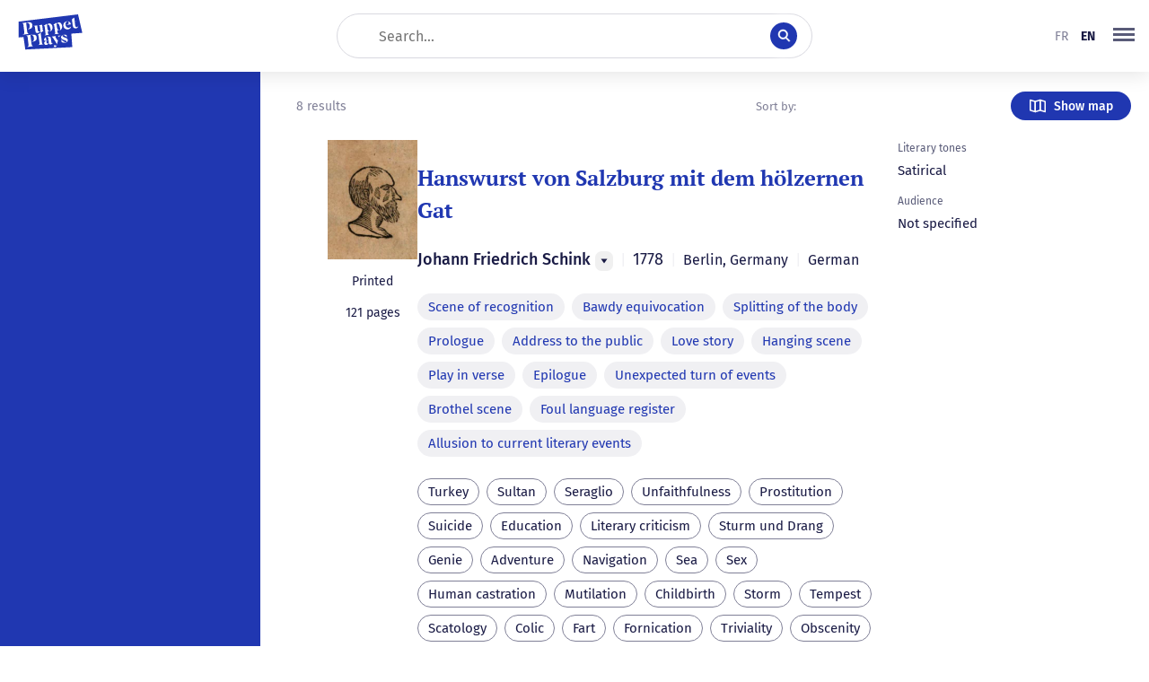

--- FILE ---
content_type: text/html; charset=utf-8
request_url: https://puppetplays.eu/en/base-de-donnees?relatedToTags=4794
body_size: 24915
content:
<!DOCTYPE html><html lang="en"><head><meta charSet="utf-8" data-next-head=""/><meta name="viewport" content="width=device-width" data-next-head=""/><meta name="viewport" content="width=device-width, initial-scale=1.0, maximum-scale=5.0"/><link rel="apple-touch-icon" sizes="180x180" href="/apple-touch-icon.png?v=0.8" data-next-head=""/><link rel="icon" type="image/png" sizes="32x32" href="/favicon-32x32.png?v=0.8" data-next-head=""/><link rel="icon" type="image/png" sizes="16x16" href="/favicon-16x16.png?v=0.8" data-next-head=""/><link rel="manifest" href="/site.webmanifest?v=0.8" data-next-head=""/><link rel="mask-icon" href="/safari-pinned-tab.svg?v=0.8" color="#2037b1" data-next-head=""/><link rel="shortcut icon" href="/favicon.ico?v=0.8" data-next-head=""/><meta name="apple-mobile-web-app-title" content="Puppetplays" data-next-head=""/><meta name="application-name" content="Puppetplays" data-next-head=""/><meta name="msapplication-TileColor" content="#2037b1" data-next-head=""/><meta name="theme-color" content="#2037b1" data-next-head=""/><title data-next-head="">Database | Puppetplays</title><meta name="description" content="Works for puppets and marionettes – List of puppet plays in Western Europe – Texts and descriptions of puppet plays – ERC project PuppetPlays" data-next-head=""/><link rel="preload" href="/_next/static/css/6a4686896f07e29e.css" as="style"/><link rel="preload" href="/_next/static/css/07bf4f83c5b736df.css" as="style"/><link rel="stylesheet" href="/_next/static/css/6a4686896f07e29e.css" data-n-g=""/><link rel="stylesheet" href="/_next/static/css/07bf4f83c5b736df.css" data-n-p=""/><noscript data-n-css=""></noscript><script defer="" noModule="" src="/_next/static/chunks/polyfills-42372ed130431b0a.js"></script><script src="/_next/static/chunks/webpack-9cbd8efcc1a9b875.js" defer=""></script><script src="/_next/static/chunks/framework-1548034a53843b9f.js" defer=""></script><script src="/_next/static/chunks/main-86468849f8ffcb88.js" defer=""></script><script src="/_next/static/chunks/pages/_app-21e63025a58f6107.js" defer=""></script><script src="/_next/static/chunks/4460-8842fe7187657bc5.js" defer=""></script><script src="/_next/static/chunks/7774-67b10217bc0053d3.js" defer=""></script><script src="/_next/static/chunks/5025-93b97302c1303fcc.js" defer=""></script><script src="/_next/static/chunks/9195-9d8c552525ee6ca4.js" defer=""></script><script src="/_next/static/chunks/6520-a176d9e332ec1296.js" defer=""></script><script src="/_next/static/chunks/8820-0023f2d9d6133838.js" defer=""></script><script src="/_next/static/chunks/pages/base-de-donnees-72eb234c97efa9d2.js" defer=""></script><script src="/_next/static/jEQSQxkH4_bGD9fExqyLA/_buildManifest.js" defer=""></script><script src="/_next/static/jEQSQxkH4_bGD9fExqyLA/_ssgManifest.js" defer=""></script></head><body><link rel="preload" as="image" href="/icon-map.svg"/><link rel="preload" as="image" href="https://admin.puppetplays.eu/static/images/works/_200xAUTO_crop_center-center_none/Marionettentheater_page_titre.png"/><link rel="preload" as="image" href="https://admin.puppetplays.eu/static/images/works/_200xAUTO_crop_center-center_none/Der_Weihnachtsbrief.jpg"/><link rel="preload" as="image" href="https://admin.puppetplays.eu/static/images/works/_200xAUTO_crop_center-center_none/Frontispice_Polichinelle_precepteur.png"/><link rel="preload" as="image" href="https://admin.puppetplays.eu/static/images/works/_200xAUTO_crop_center-center_none/Capture-d’écran-2025-02-17-à-11.21.08.png"/><link rel="preload" as="image" href="/work-thumbnail.svg"/><link rel="preload" as="image" href="https://admin.puppetplays.eu/static/images/works/_200xAUTO_crop_center-center_none/laBalladeDeMisterPunch_final.jpg"/><link rel="preload" as="image" href="https://admin.puppetplays.eu/static/images/works/_200xAUTO_crop_center-center_none/Manuel_Molins_Rosego_el_rodamon_edition.jpg"/><link rel="preload" as="image" href="https://admin.puppetplays.eu/static/images/works/_200xAUTO_crop_center-center_none/14177/Irene_Vecchia_spettacolo_2.jpg"/><div id="__next"><div class="layout_container__RYcjt"><div class="layout_header__eMUjr"><header class="header_container__Yn4Db"><h1 class="header_logo__MXBZo"><a title="Back to home" href="/en"><svg fill="none" xmlns="http://www.w3.org/2000/svg" viewBox="0 0 71 40"><title>Puppetplays</title><path fill-rule="evenodd" clip-rule="evenodd" d="M66 0l4.7 20.6-12.1.9 1.1 15-51.6 2.7-2-13.9-5.3.4V8.1L66 0zm-4.2 3.6l-2.5 1.7.2 2.3-.8.1.2.1h.7l.5 4.4c.3 2.6 1.5 3.7 3.8 3.4 1.7-.2 2.4-1.5 2.4-3.2-.2 1-.7 1.7-1.5 1.8-1.2.1-1.7-.6-2-2.3l-.5-4.5 1.7-.2.2-.2-2 .3c0-1.3-.2-2.4-.3-3.6v-.1zm-30 8.6l-.1-1.7L28 13c.7-.3 1.2 0 1.4 1l.9 7.5c.2 1.4-.8 1.8-1.2 2l5.8-.8a2 2 0 01-1.2-.2c-.3-.2-.6-.6-.7-1.3l-.3-2.4c.8.2 1.6.3 2.3.2 1 0 1.7-.6 2.3-1.6.6-1 .9-2.1.7-3.3a5.2 5.2 0 00-1.3-3 3 3 0 00-2.6-1c-1.5.3-2.1 2-2.1 2 .2-.2.8-.9 1.5-.6.9.3 1.3 1.2 1.8 3.2.8 2.4.8 3.8 0 4.1-.6.3-1.3 0-1.9-.6-.6-.7-1-1.7-1.1-3l-.4-3.1zM5.2 22.6l.8-.3c.6-.3 1.2-1 1-2.4l-1-8.5c-.2-1.8-2-1.6-2.2-1.6h.6a159.4 159.4 0 005.3-.9c2.5-.3 4-.3 5.2.7.6.6 1 1.5 1 2.7.1 1.1-.1 2-.7 2.7-.5.5-1 .9-1.7 1.1-.7.3-1.7.5-3.2.5 1.1-.3 1.9-.8 2.2-1.3l.4-1v-2C12.5 10 11.2 9 9.6 9.3H9l1.2 10.3c.2.9.6 1.5 1 1.8l.7.3h.8l-7.6 1zm13 7.4c.6-.3 1.2-.7 1.7-1.2.5-.6.8-1.5.7-2.7 0-1.2-.4-2-1-2.6-1.2-1-2.7-1-5.3-.7l-2.8.4-2.5.4h-.6c.3 0 2-.1 2.2 1.6l1 8.5c.2 1.4-.4 2.1-1 2.5l-.7.2 7.6-1h-.9a2 2 0 01-.7-.3c-.4-.3-.8-.9-.9-1.8l-1.3-10.2h.7c1.6-.3 2.8.7 3.1 3.1.1.8.2 1.3 0 2 0 .4-.2.7-.4 1-.3.5-1 1-2.1 1.3 1.4 0 2.4-.3 3.1-.5zm1.2-10.6c0 .3.2.6.3.8.3.3.8.6 1.4.6.8 0 1.6-.3 2.2-.9.7-.5 1.1-1.1 1.4-1.7-.3.5-.7.8-1.3.9-.5 0-1 0-1.2-.3-.2-.2-.2-.5-.3-1l-.1-.3-.1-1-.2-1.2-.1-1-.3-2-4.2.6c.2 0 .6 0 1 .2s.7.8.8 1.5l.3 2.7v.2l.2 1v.1c0 .2 0 .5.2.8zM22 34.2H22h.1l6.4-.8h.1-.7a2 2 0 01-.6-.2c-.4-.2-.8-.8-.9-1.5L25 20.5l3.3-2.3h-.5c-.3 0-.4-.3-.5-.6l-.7-6-4.1.6h-.1c.5 0 1.5 0 1.7 1.5l.7 5.6.2 1.2-3.6 2.5c.2 0 1-.4 1.3 1.2l1 7.8c0 1.2-.5 1.8-1 2a2 2 0 01-.7.2zm12-2c.2 1 1.1 1.4 2.2 1.3 1.3-.2 2-1 2.1-2.5v.3c-.1.3-.4.8-.8.9-.5 0-.7-.5-.8-1.3l-.5-4c-.2-2.4-3.1-2.4-4.6-1.9-.8.2-1.7.7-2.4 1.7-.4.5-.5 1-.5 1.6 0 1 .8 1.3 1.4 1.2.7-.1 1.3-.6 1.2-1.4l-.2-.4-.4-.9c0-1.4.2-1.5.8-1.7 1.2-.3 1.7.5 2 2.3v1c-1.6.7-2.8 1.2-3.2 1.5-1.1.6-1.6 1.4-1.5 2.3 0 .5.3 1 .7 1.4.4.4 1 .6 1.8.5.8-.1 1.6-.8 2-1.2 0-.3.3-.6.5-1l.1-.1c-.5.6-1 .8-1.7.6-.5-.1-.8-.6-.9-1.3 0-.6 0-1 .4-1.4a6 6 0 011.9-1.1l.4 3.7zm11-6.5c0-.4.3-.8.5-1 .4-.6 1-1 1.6-1.2l-4 .5c.6 0 1 .1 1.4.4.3.3.5.7.4 1.2v.2l-1 3v.1l-.2.2-.4-.3-1.8-2.9c-1-1.4.8-1.8.8-1.8l-5.9.7h.4c.4 0 1.2.5 1.7 1.4l4.3 6.8-.3 1c-.2.7-.5 1-1 1l-.4-.4-.6-.3c-.6 0-1 .4-1 .9 0 .6.4 1.3 1 1.3.5 0 .9-.1 1.2-.4.3-.2.6-.7.8-1.5l.4-1.5 2-7.4zm-1.8-8.1c.9.2 1.6.3 2.3.2 1 0 1.8-.6 2.4-1.6.6-1 .8-2.1.6-3.3a5.2 5.2 0 00-1.3-3 3 3 0 00-2.5-1c-1.6.3-2.2 2-2.2 2 .3-.2.8-.8 1.6-.6.8.3 1.3 1.3 1.8 3.2.7 2.5.7 3.8 0 4.1-.7.3-1.3 0-2-.6-.6-.7-1-1.7-1.1-3l-.4-3.1-.2-1.7-3.6 2.6c.7-.3 1.2 0 1.3 1l1 7.6c.1 1.3-.8 1.7-1.2 1.8h-.1l5.9-.6a2 2 0 01-1.2-.3c-.3-.2-.7-.6-.8-1.3l-.3-2.4zM48 31c1.3.5 2.7.7 4 .5 2.5-.3 2.9-2 2.7-3.2 0-.6-.3-1-.8-1.4-.5-.4-1.3-.8-2.5-1.1-1.5-.5-2.4-1-2.5-1.8-.2-.4.2-.9.9-.9.6 0 1.3.3 2 .8.8.5 1.4 1.2 2 1.9l-.4-2.7c-.9-.4-1.8-.6-2.8-.4-1.2.1-2 .5-2.5 1-.6.7-.8 1.3-.7 2 0 1.3 1.2 2.3 3.3 2.9 2.2.6 3 1.5 2.7 2.2 0 .2-.4.3-1 .2-.7 0-1.3-.3-2-.7-1.2-.7-2.1-1.5-2.9-2.5L48 31zm6.8-14.3c1.1 0 2-.5 2.7-1.2.6-.7.9-1.6.9-2.6-.2 1-1.1 1.7-2.5 2-2 .2-3.3-1-3.6-3l5.7-.7c0-1-.4-2-1.1-2.5a3.8 3.8 0 00-4-.7l-1.5.7c-1.2 1-1.7 2.4-1.5 4.2.2 1.2.7 2.2 1.6 3 .8.6 2 1 3.3.8zm.9-7.6c.1.6 0 1.1-.3 1.5-.4.4-.8.7-1.4.9l-1.7.3V10c.2-.7.5-1.2 1-1.6.5-.5 1-.7 1.6-.5.4.1.7.5.8 1.2z"></path></svg></a></h1><div class="header_content__guCfK"><div class="searchBar_container__N8yXO"><input placeholder="Search..." type="text" name="search" value=""/><div class="searchBar_submitButton__cRuq7"><svg viewBox="0 0 16 16" fill="none" xmlns="http://www.w3.org/2000/svg"><path fill-rule="evenodd" clip-rule="evenodd" d="M11.2812 9.72982C12.0796 8.80455 12.5624 7.59927 12.5624 6.28122C12.5624 3.36448 10.198 1 7.28122 1C4.36448 1 2 3.36448 2 6.28122C2 9.19796 4.36448 11.5624 7.28122 11.5624C8.37142 11.5624 9.38447 11.2321 10.2257 10.6661L13.9708 14.4111L14.9666 13.4153L11.2812 9.72982ZM11.1541 6.28122C11.1541 8.42016 9.42016 10.1541 7.28122 10.1541C5.14228 10.1541 3.40833 8.42016 3.40833 6.28122C3.40833 4.14228 5.14228 2.40833 7.28122 2.40833C9.42016 2.40833 11.1541 4.14228 11.1541 6.28122Z" fill="white" stroke="white" stroke-width="0.5"></path></svg></div></div></div><div class="header_languageSelector__pgK9B"><ul class="languageSelector_container__SLJ3T false"><li class=""><a href="/base-de-donnees?relatedToTags=4794#">fr</a></li><li class="is-current"><a href="/en/base-de-donnees?relatedToTags=4794#">en</a></li></ul></div><nav class="mainNav_nav__bJkdK "><div class="dropdownMenu_container__nKfqc"><button tabindex="0" role="button" aria-haspopup="true" aria-expanded="false" class="mainNav_navButton__ntqSM" aria-label="menu"><svg focusable="false" viewBox="0 0 40 40" xmlns="http://www.w3.org/2000/svg"><line x1="8" y1="12.5" x2="32" y2="12.5" stroke-width="3"></line><line x1="8" y1="18.5" x2="32" y2="18.5" stroke-width="3"></line><line x1="8" y1="24.5" x2="32" y2="24.5" stroke-width="3"></line></svg></button></div></nav></header></div><div class="layout_content__Y42sb"><aside class="layout_aside__OmWW6"><!--$--><div style="height:100%;width:290px;background-color:var(--color-brand)"></div><!--/$--></aside><main class="layout_main__d1Yew"><div class="Database_worksHeader__YWXbW"><div class="Database_worksHeaderPageCount__2ITQL">8 results</div><div class="Database_worksHeaderRight__xTKM_"><div class="Database_sortMenu__mLl3L"><div><label id="aria-label-of-orderBy" for="select-input-of-orderBy" class="filterLabel_container__hES4p">Sort by:</label><div class="filter-select-placeholder"></div></div></div><button class="button_button__8MxK7" type="button" data-inverse="true"><span class="button_icon__yBCDU"><img src="/icon-map.svg" alt=""/></span><span>Show map</span></button></div></div><div class="Database_works__sUdMh"><div class="Database_worksScroll__4tfZp"><article class="workSummary_container__UUx_h "><div class="workSummary_media__mNca5"><div class="coverImage_container__QOeVi"><img src="https://admin.puppetplays.eu/static/images/works/_200xAUTO_crop_center-center_none/Marionettentheater_page_titre.png"/></div><p>Printed</p><p>121 pages</p></div><div class="workSummary_body__K85gx"><header><h1 class="workHeader_title__LlVvC"><a href="/en/oeuvres/1918/hanswurst-von-salzburg-mit-dem-h%C3%B6lzernen-gat"><p>Hanswurst von Salzburg mit dem hölzernen Gat</p></a></h1><div class="workHeader_authors__oJvT8" data-testid="work-header-authors"><span>Johann Friedrich Schink<div class="noteDropdownMenu_container__lBCmj"><button class="noteDropdownMenu_button__jD3ex" aria-label="Menu"><svg focusable="false" viewBox="0 0 8 8" xmlns="http://www.w3.org/2000/svg"><path d="M4 6.5L0.5 1.5L7.5 1.5L4 6.5Z"></path></svg></button></div></span><span class="pipe-separator"> | </span><span class="workHeader_date__oI2tk">1778</span><span class="pipe-separator"> | </span><span class="workHeader_place__zKxkB"><span>Berlin</span><span>, <!-- -->Germany</span></span><span class="pipe-separator"> | </span><span class="workHeader_language__5_L5Z">German</span></div></header><section><ul class="keywords_container__QfGki" data-fill="true"><li class="keywords_tag__NvLC3"><a href="/en/base-de-donnees?theatricalTechniques=2037">Scene of recognition</a></li><li class="keywords_tag__NvLC3"><a href="/en/base-de-donnees?theatricalTechniques=2277">Bawdy equivocation</a></li><li class="keywords_tag__NvLC3"><a href="/en/base-de-donnees?theatricalTechniques=2450">Splitting of the body</a></li><li class="keywords_tag__NvLC3"><a href="/en/base-de-donnees?theatricalTechniques=2654">Prologue</a></li><li class="keywords_tag__NvLC3"><a href="/en/base-de-donnees?theatricalTechniques=2655">Address to the public</a></li><li class="keywords_tag__NvLC3"><a href="/en/base-de-donnees?theatricalTechniques=4101">Love story</a></li><li class="keywords_tag__NvLC3"><a href="/en/base-de-donnees?theatricalTechniques=5013">Hanging scene</a></li><li class="keywords_tag__NvLC3"><a href="/en/base-de-donnees?theatricalTechniques=3813">Play in verse</a></li><li class="keywords_tag__NvLC3"><a href="/en/base-de-donnees?theatricalTechniques=5915">Epilogue</a></li><li class="keywords_tag__NvLC3"><a href="/en/base-de-donnees?theatricalTechniques=557">Unexpected turn of events</a></li><li class="keywords_tag__NvLC3"><a href="/en/base-de-donnees?theatricalTechniques=6321">Brothel scene</a></li><li class="keywords_tag__NvLC3"><a href="/en/base-de-donnees?theatricalTechniques=6356">Foul language register</a></li><li class="keywords_tag__NvLC3"><a href="/en/base-de-donnees?theatricalTechniques=9012">Allusion to current literary events</a></li></ul><ul class="keywords_container__QfGki"><li class="keywords_tag__NvLC3"><a href="/en/base-de-donnees?relatedToTags=4997">Turkey</a></li><li class="keywords_tag__NvLC3"><a href="/en/base-de-donnees?relatedToTags=3437">Sultan</a></li><li class="keywords_tag__NvLC3"><a href="/en/base-de-donnees?relatedToTags=6320">Seraglio</a></li><li class="keywords_tag__NvLC3"><a href="/en/base-de-donnees?relatedToTags=3135">Unfaithfulness</a></li><li class="keywords_tag__NvLC3"><a href="/en/base-de-donnees?relatedToTags=4507">Prostitution</a></li><li class="keywords_tag__NvLC3"><a href="/en/base-de-donnees?relatedToTags=3608">Suicide</a></li><li class="keywords_tag__NvLC3"><a href="/en/base-de-donnees?relatedToTags=4794">Education</a></li><li class="keywords_tag__NvLC3"><a href="/en/base-de-donnees?relatedToTags=6323">Literary criticism</a></li><li class="keywords_tag__NvLC3"><a href="/en/base-de-donnees?relatedToTags=6324">Sturm und Drang</a></li><li class="keywords_tag__NvLC3"><a href="/en/base-de-donnees?relatedToTags=3211">Genie</a></li><li class="keywords_tag__NvLC3"><a href="/en/base-de-donnees?relatedToTags=6872">Adventure</a></li><li class="keywords_tag__NvLC3"><a href="/en/base-de-donnees?relatedToTags=6326">Navigation</a></li><li class="keywords_tag__NvLC3"><a href="/en/base-de-donnees?relatedToTags=6327">Sea</a></li><li class="keywords_tag__NvLC3"><a href="/en/base-de-donnees?relatedToTags=6328">Sex</a></li><li class="keywords_tag__NvLC3"><a href="/en/base-de-donnees?relatedToTags=6329">Human castration</a></li><li class="keywords_tag__NvLC3"><a href="/en/base-de-donnees?relatedToTags=5325">Mutilation</a></li><li class="keywords_tag__NvLC3"><a href="/en/base-de-donnees?relatedToTags=2741">Childbirth</a></li><li class="keywords_tag__NvLC3"><a href="/en/base-de-donnees?relatedToTags=6331">Storm</a></li><li class="keywords_tag__NvLC3"><a href="/en/base-de-donnees?relatedToTags=6332">Tempest</a></li><li class="keywords_tag__NvLC3"><a href="/en/base-de-donnees?relatedToTags=1224">Scatology</a></li><li class="keywords_tag__NvLC3"><a href="/en/base-de-donnees?relatedToTags=6333">Colic</a></li><li class="keywords_tag__NvLC3"><a href="/en/base-de-donnees?relatedToTags=2081">Fart</a></li><li class="keywords_tag__NvLC3"><a href="/en/base-de-donnees?relatedToTags=6355">Fornication</a></li><li class="keywords_tag__NvLC3"><a href="/en/base-de-donnees?relatedToTags=6358">Triviality</a></li><li class="keywords_tag__NvLC3"><a href="/en/base-de-donnees?relatedToTags=6359">Obscenity</a></li></ul></section></div><section class="workSummary_extra__o2Pmd"><div class="info_container__T8IVG" data-fill="false"><div class="info_label__qBqtx">Literary tones</div><div class="info_content__HC3Vz">Satirical</div></div><div class="info_container__T8IVG" data-fill="false"><div class="info_label__qBqtx">Audience</div><div class="info_content__HC3Vz">Not specified</div></div></section><button type="button" class="workSummary_expandButton__vRLg4" aria-label="Open the overview"><svg focusable="false" width="16" height="16" viewBox="0 0 16 16" fill="none" xmlns="http://www.w3.org/2000/svg"><path d="M3 6L8 11L13 6" stroke-width="2" stroke-linecap="square"></path></svg></button></article><article class="workSummary_container__UUx_h "><div class="workSummary_media__mNca5"><div class="coverImage_container__QOeVi"><img src="https://admin.puppetplays.eu/static/images/works/_200xAUTO_crop_center-center_none/Der_Weihnachtsbrief.jpg"/></div><p>Printed</p><p>23 pages</p></div><div class="workSummary_body__K85gx"><header><h1 class="workHeader_title__LlVvC"><a href="/en/oeuvres/15496/der-weihnachts-brief"><p>Der Weihnachts-Brief</p></a></h1><div class="workHeader_authors__oJvT8" data-testid="work-header-authors"><span>Franz von Pocci<div class="noteDropdownMenu_container__lBCmj"><button class="noteDropdownMenu_button__jD3ex" aria-label="Menu"><svg focusable="false" viewBox="0 0 8 8" xmlns="http://www.w3.org/2000/svg"><path d="M4 6.5L0.5 1.5L7.5 1.5L4 6.5Z"></path></svg></button></div></span><span class="pipe-separator"> | </span><span class="workHeader_date__oI2tk">1861</span><span class="pipe-separator"> | </span><span class="workHeader_place__zKxkB"><span>Munich</span><span>, <!-- -->Germany</span></span><span class="pipe-separator"> | </span><span class="workHeader_language__5_L5Z">German</span></div></header><section><ul class="keywords_container__QfGki" data-fill="true"><li class="keywords_tag__NvLC3"><a href="/en/base-de-donnees?theatricalTechniques=2238">Metatheatre</a></li><li class="keywords_tag__NvLC3"><a href="/en/base-de-donnees?theatricalTechniques=1152">Monologue</a></li><li class="keywords_tag__NvLC3"><a href="/en/base-de-donnees?theatricalTechniques=277">Letter</a></li><li class="keywords_tag__NvLC3"><a href="/en/base-de-donnees?theatricalTechniques=2670">Transforming scenery</a></li><li class="keywords_tag__NvLC3"><a href="/en/base-de-donnees?theatricalTechniques=2355">Chorus</a></li><li class="keywords_tag__NvLC3"><a href="/en/base-de-donnees?theatricalTechniques=6386">Deus ex machina</a></li></ul><ul class="keywords_container__QfGki"><li class="keywords_tag__NvLC3"><a href="/en/base-de-donnees?relatedToTags=780">Poverty</a></li><li class="keywords_tag__NvLC3"><a href="/en/base-de-donnees?relatedToTags=11560">Reading</a></li><li class="keywords_tag__NvLC3"><a href="/en/base-de-donnees?relatedToTags=4794">Education</a></li><li class="keywords_tag__NvLC3"><a href="/en/base-de-donnees?relatedToTags=9118">Hanswurst</a></li><li class="keywords_tag__NvLC3"><a href="/en/base-de-donnees?relatedToTags=15509">Kasperl</a></li><li class="keywords_tag__NvLC3"><a href="/en/base-de-donnees?relatedToTags=13571">Toy</a></li><li class="keywords_tag__NvLC3"><a href="/en/base-de-donnees?relatedToTags=15394">Bible</a></li><li class="keywords_tag__NvLC3"><a href="/en/base-de-donnees?relatedToTags=4504">Childhood</a></li><li class="keywords_tag__NvLC3"><a href="/en/base-de-donnees?relatedToTags=11575">Crib</a></li><li class="keywords_tag__NvLC3"><a href="/en/base-de-donnees?relatedToTags=15529">Piety</a></li><li class="keywords_tag__NvLC3"><a href="/en/base-de-donnees?relatedToTags=11609">Sentimentalism</a></li><li class="keywords_tag__NvLC3"><a href="/en/base-de-donnees?relatedToTags=15561">Social realism</a></li><li class="keywords_tag__NvLC3"><a href="/en/base-de-donnees?relatedToTags=55118">Christmas</a></li></ul></section></div><section class="workSummary_extra__o2Pmd"><div class="info_container__T8IVG" data-fill="false"><div class="info_label__qBqtx">Literary tones</div><div class="info_content__HC3Vz">Realist, Pathetic</div></div><div class="info_container__T8IVG" data-fill="false"><div class="info_label__qBqtx">Animation Techniques</div><div class="info_content__HC3Vz"><span><span>String marionette</span><div class="noteDropdownMenu_container__lBCmj"><button class="noteDropdownMenu_button__jD3ex" aria-label="Menu"><svg focusable="false" viewBox="0 0 8 8" xmlns="http://www.w3.org/2000/svg"><path d="M4 6.5L0.5 1.5L7.5 1.5L4 6.5Z"></path></svg></button></div></span></div></div><div class="info_container__T8IVG" data-fill="false"><div class="info_label__qBqtx">Audience</div><div class="info_content__HC3Vz">Young audiences</div></div></section><button type="button" class="workSummary_expandButton__vRLg4" aria-label="Open the overview"><svg focusable="false" width="16" height="16" viewBox="0 0 16 16" fill="none" xmlns="http://www.w3.org/2000/svg"><path d="M3 6L8 11L13 6" stroke-width="2" stroke-linecap="square"></path></svg></button></article><article class="workSummary_container__UUx_h "><div class="workSummary_media__mNca5"><div class="coverImage_container__QOeVi"><img src="https://admin.puppetplays.eu/static/images/works/_200xAUTO_crop_center-center_none/Frontispice_Polichinelle_precepteur.png"/></div><p>Printed</p><p>16 pages</p></div><div class="workSummary_body__K85gx"><header><h1 class="workHeader_title__LlVvC"><a href="/en/oeuvres/232/polichinelle-pr%C3%A9cepteur"><p>Polichinelle précepteur</p></a></h1><div class="workHeader_authors__oJvT8" data-testid="work-header-authors"><span class="pipe-separator"> | </span><span class="workHeader_place__zKxkB"><span>Paris</span><span>, <!-- -->France</span></span><span class="pipe-separator"> | </span><span class="workHeader_language__5_L5Z">French</span></div></header><section><ul class="keywords_container__QfGki" data-fill="true"><li class="keywords_tag__NvLC3"><a href="/en/base-de-donnees?theatricalTechniques=53069">Slaps</a></li><li class="keywords_tag__NvLC3"><a href="/en/base-de-donnees?theatricalTechniques=2827">Blow-with-a-stick</a></li><li class="keywords_tag__NvLC3"><a href="/en/base-de-donnees?theatricalTechniques=26688">Headbutt</a></li><li class="keywords_tag__NvLC3"><a href="/en/base-de-donnees?theatricalTechniques=248">Final intervention of the devil</a></li><li class="keywords_tag__NvLC3"><a href="/en/base-de-donnees?theatricalTechniques=5013">Hanging scene</a></li><li class="keywords_tag__NvLC3"><a href="/en/base-de-donnees?theatricalTechniques=253770">Characterisation through onomatopoeia</a></li></ul><ul class="keywords_container__QfGki"><li class="keywords_tag__NvLC3"><a href="/en/base-de-donnees?relatedToTags=257">Relationship between father and son</a></li><li class="keywords_tag__NvLC3"><a href="/en/base-de-donnees?relatedToTags=258">Silliness</a></li><li class="keywords_tag__NvLC3"><a href="/en/base-de-donnees?relatedToTags=259">Cheekiness</a></li><li class="keywords_tag__NvLC3"><a href="/en/base-de-donnees?relatedToTags=4794">Education</a></li><li class="keywords_tag__NvLC3"><a href="/en/base-de-donnees?relatedToTags=261">Lesson</a></li><li class="keywords_tag__NvLC3"><a href="/en/base-de-donnees?relatedToTags=263">Swindling</a></li></ul></section></div><section class="workSummary_extra__o2Pmd"><div class="info_container__T8IVG" data-fill="false"><div class="info_label__qBqtx">Literary tones</div><div class="info_content__HC3Vz">Comical, Farcical, Satirical</div></div><div class="info_container__T8IVG" data-fill="false"><div class="info_label__qBqtx">Animation Techniques</div><div class="info_content__HC3Vz"><span><span>Glove-puppet</span><div class="noteDropdownMenu_container__lBCmj"><button class="noteDropdownMenu_button__jD3ex" aria-label="Menu"><svg focusable="false" viewBox="0 0 8 8" xmlns="http://www.w3.org/2000/svg"><path d="M4 6.5L0.5 1.5L7.5 1.5L4 6.5Z"></path></svg></button></div></span></div></div><div class="info_container__T8IVG" data-fill="false"><div class="info_label__qBqtx">Audience</div><div class="info_content__HC3Vz">All audiences</div></div></section><button type="button" class="workSummary_expandButton__vRLg4" aria-label="Open the overview"><svg focusable="false" width="16" height="16" viewBox="0 0 16 16" fill="none" xmlns="http://www.w3.org/2000/svg"><path d="M3 6L8 11L13 6" stroke-width="2" stroke-linecap="square"></path></svg></button></article><article class="workSummary_container__UUx_h "><div class="workSummary_media__mNca5"><div class="coverImage_container__QOeVi"><img src="https://admin.puppetplays.eu/static/images/works/_200xAUTO_crop_center-center_none/Capture-d’écran-2025-02-17-à-11.21.08.png"/></div><p>Printed</p><p>3 pages</p></div><div class="workSummary_body__K85gx"><header><h1 class="workHeader_title__LlVvC"><a href="/en/oeuvres/356268/petit-paul-et-son-pantin"><p>Petit-Paul et son Pantin</p></a></h1><div class="workHeader_authors__oJvT8" data-testid="work-header-authors"><span>Emmanuel des Essarts<div class="noteDropdownMenu_container__lBCmj"><button class="noteDropdownMenu_button__jD3ex" aria-label="Menu"><svg focusable="false" viewBox="0 0 8 8" xmlns="http://www.w3.org/2000/svg"><path d="M4 6.5L0.5 1.5L7.5 1.5L4 6.5Z"></path></svg></button></div></span><span class="pipe-separator"> | </span><span class="workHeader_date__oI2tk">1863</span><span class="pipe-separator"> | </span><span class="workHeader_place__zKxkB"><span>Paris</span><span>, <!-- -->France</span></span><span class="pipe-separator"> | </span><span class="workHeader_language__5_L5Z">French</span></div></header><section><ul class="keywords_container__QfGki" data-fill="true"><li class="keywords_tag__NvLC3"><a href="/en/base-de-donnees?theatricalTechniques=11833">Personified object</a></li><li class="keywords_tag__NvLC3"><a href="/en/base-de-donnees?theatricalTechniques=11831">Aside</a></li></ul><ul class="keywords_container__QfGki"><li class="keywords_tag__NvLC3"><a href="/en/base-de-donnees?relatedToTags=3553">Child</a></li><li class="keywords_tag__NvLC3"><a href="/en/base-de-donnees?relatedToTags=350815">Jumping Jack</a></li><li class="keywords_tag__NvLC3"><a href="/en/base-de-donnees?relatedToTags=61562">Game</a></li><li class="keywords_tag__NvLC3"><a href="/en/base-de-donnees?relatedToTags=4794">Education</a></li><li class="keywords_tag__NvLC3"><a href="/en/base-de-donnees?relatedToTags=261">Lesson</a></li></ul></section></div><section class="workSummary_extra__o2Pmd"><div class="info_container__T8IVG" data-fill="false"><div class="info_label__qBqtx">Literary tones</div><div class="info_content__HC3Vz">Edifying</div></div><div class="info_container__T8IVG" data-fill="false"><div class="info_label__qBqtx">Audience</div><div class="info_content__HC3Vz">Young audiences</div></div></section><button type="button" class="workSummary_expandButton__vRLg4" aria-label="Open the overview"><svg focusable="false" width="16" height="16" viewBox="0 0 16 16" fill="none" xmlns="http://www.w3.org/2000/svg"><path d="M3 6L8 11L13 6" stroke-width="2" stroke-linecap="square"></path></svg></button></article><article class="workSummary_container__UUx_h "><div class="workSummary_media__mNca5"><div class="coverImage_container__QOeVi"><img src="/work-thumbnail.svg" alt="" width="100" height="134"/></div><p>Manuscript</p><p>100 pages</p></div><div class="workSummary_body__K85gx"><header><h1 class="workHeader_title__LlVvC"><a href="/en/oeuvres/4799/der-strubbelpeter-im-tintenfass"><p>Der Strubbelpeter im Tintenfass</p></a></h1><h2 class="workHeader_subtitle__69rAX">Die Reise ins Zauberland</h2><div class="workHeader_authors__oJvT8" data-testid="work-header-authors"><span>Heinrich Apel<div class="noteDropdownMenu_container__lBCmj"><button class="noteDropdownMenu_button__jD3ex" aria-label="Menu"><svg focusable="false" viewBox="0 0 8 8" xmlns="http://www.w3.org/2000/svg"><path d="M4 6.5L0.5 1.5L7.5 1.5L4 6.5Z"></path></svg></button></div></span><span class="pipe-separator"> | </span><span class="workHeader_date__oI2tk">1902</span><span class="pipe-separator"> | </span><span class="workHeader_place__zKxkB"><span>Saxony</span><span>, <!-- -->Germany</span></span><span class="pipe-separator"> | </span><span class="workHeader_language__5_L5Z">German</span></div></header><section><ul class="keywords_container__QfGki" data-fill="true"><li class="keywords_tag__NvLC3"><a href="/en/base-de-donnees?theatricalTechniques=514">Dream</a></li><li class="keywords_tag__NvLC3"><a href="/en/base-de-donnees?theatricalTechniques=2655">Address to the public</a></li><li class="keywords_tag__NvLC3"><a href="/en/base-de-donnees?theatricalTechniques=4792">Initiatory quest</a></li></ul><ul class="keywords_container__QfGki"><li class="keywords_tag__NvLC3"><a href="/en/base-de-donnees?relatedToTags=4793">Disobedience</a></li><li class="keywords_tag__NvLC3"><a href="/en/base-de-donnees?relatedToTags=4504">Childhood</a></li><li class="keywords_tag__NvLC3"><a href="/en/base-de-donnees?relatedToTags=1056">Wedding</a></li><li class="keywords_tag__NvLC3"><a href="/en/base-de-donnees?relatedToTags=4794">Education</a></li><li class="keywords_tag__NvLC3"><a href="/en/base-de-donnees?relatedToTags=635">Wickedness</a></li><li class="keywords_tag__NvLC3"><a href="/en/base-de-donnees?relatedToTags=4795">Disrespect</a></li><li class="keywords_tag__NvLC3"><a href="/en/base-de-donnees?relatedToTags=4796">Respect</a></li><li class="keywords_tag__NvLC3"><a href="/en/base-de-donnees?relatedToTags=4797">Vagrant</a></li><li class="keywords_tag__NvLC3"><a href="/en/base-de-donnees?relatedToTags=4798">Good-for-nothing</a></li><li class="keywords_tag__NvLC3"><a href="/en/base-de-donnees?relatedToTags=638">Learning</a></li><li class="keywords_tag__NvLC3"><a href="/en/base-de-donnees?relatedToTags=710">Magic</a></li><li class="keywords_tag__NvLC3"><a href="/en/base-de-donnees?relatedToTags=4418">Journey</a></li><li class="keywords_tag__NvLC3"><a href="/en/base-de-donnees?relatedToTags=5722">Inkwell</a></li></ul></section></div><section class="workSummary_extra__o2Pmd"><div class="info_container__T8IVG" data-fill="false"><div class="info_label__qBqtx">Literary tones</div><div class="info_content__HC3Vz">Didactic, Fantasy</div></div><div class="info_container__T8IVG" data-fill="false"><div class="info_label__qBqtx">Audience</div><div class="info_content__HC3Vz">Young audiences</div></div></section><button type="button" class="workSummary_expandButton__vRLg4" aria-label="Open the overview"><svg focusable="false" width="16" height="16" viewBox="0 0 16 16" fill="none" xmlns="http://www.w3.org/2000/svg"><path d="M3 6L8 11L13 6" stroke-width="2" stroke-linecap="square"></path></svg></button></article><article class="workSummary_container__UUx_h "><div class="workSummary_media__mNca5"><div class="coverImage_container__QOeVi"><img src="https://admin.puppetplays.eu/static/images/works/_200xAUTO_crop_center-center_none/laBalladeDeMisterPunch_final.jpg"/></div><p>Printed</p><p>22 pages</p></div><div class="workSummary_body__K85gx"><header><h1 class="workHeader_title__LlVvC"><a href="/en/oeuvres/267546/la-ballade-de-mister-punch"><p>La Ballade de Mister Punch</p></a></h1><div class="workHeader_authors__oJvT8" data-testid="work-header-authors"><span class="pipe-separator"> | </span><span class="workHeader_date__oI2tk">1976</span><span class="pipe-separator"> | </span><span class="workHeader_place__zKxkB"><span>Paris</span><span>, <!-- -->France</span></span><span class="pipe-separator"> | </span><span class="workHeader_language__5_L5Z">French</span></div></header><section><ul class="keywords_container__QfGki" data-fill="true"><li class="keywords_tag__NvLC3"><a href="/en/base-de-donnees?theatricalTechniques=152069">Mise-en-abyme</a></li><li class="keywords_tag__NvLC3"><a href="/en/base-de-donnees?theatricalTechniques=53069">Slaps</a></li><li class="keywords_tag__NvLC3"><a href="/en/base-de-donnees?theatricalTechniques=2655">Address to the public</a></li><li class="keywords_tag__NvLC3"><a href="/en/base-de-donnees?theatricalTechniques=87726">Dialog between a puppet and its puppeteer</a></li><li class="keywords_tag__NvLC3"><a href="/en/base-de-donnees?theatricalTechniques=2827">Blow-with-a-stick</a></li><li class="keywords_tag__NvLC3"><a href="/en/base-de-donnees?theatricalTechniques=2252">Song</a></li><li class="keywords_tag__NvLC3"><a href="/en/base-de-donnees?theatricalTechniques=5236">Chase</a></li><li class="keywords_tag__NvLC3"><a href="/en/base-de-donnees?theatricalTechniques=5890">Domestic scene</a></li><li class="keywords_tag__NvLC3"><a href="/en/base-de-donnees?theatricalTechniques=35437">Allusion to current political events</a></li><li class="keywords_tag__NvLC3"><a href="/en/base-de-donnees?theatricalTechniques=13463">Childbirth on stage</a></li><li class="keywords_tag__NvLC3"><a href="/en/base-de-donnees?theatricalTechniques=1900">Murder on stage</a></li><li class="keywords_tag__NvLC3"><a href="/en/base-de-donnees?theatricalTechniques=2814">Apparition of the puppeteer</a></li><li class="keywords_tag__NvLC3"><a href="/en/base-de-donnees?theatricalTechniques=75585">Character thrown out of the scene</a></li><li class="keywords_tag__NvLC3"><a href="/en/base-de-donnees?theatricalTechniques=5013">Hanging scene</a></li><li class="keywords_tag__NvLC3"><a href="/en/base-de-donnees?theatricalTechniques=248">Final intervention of the devil</a></li></ul><ul class="keywords_container__QfGki"><li class="keywords_tag__NvLC3"><a href="/en/base-de-donnees?relatedToTags=1263">Cruelty</a></li><li class="keywords_tag__NvLC3"><a href="/en/base-de-donnees?relatedToTags=2859">Serial murder</a></li><li class="keywords_tag__NvLC3"><a href="/en/base-de-donnees?relatedToTags=4507">Prostitution</a></li><li class="keywords_tag__NvLC3"><a href="/en/base-de-donnees?relatedToTags=5713">Couple</a></li><li class="keywords_tag__NvLC3"><a href="/en/base-de-donnees?relatedToTags=4506">Abortion</a></li><li class="keywords_tag__NvLC3"><a href="/en/base-de-donnees?relatedToTags=4794">Education</a></li><li class="keywords_tag__NvLC3"><a href="/en/base-de-donnees?relatedToTags=1633">Justice</a></li><li class="keywords_tag__NvLC3"><a href="/en/base-de-donnees?relatedToTags=639">Revenge</a></li><li class="keywords_tag__NvLC3"><a href="/en/base-de-donnees?relatedToTags=3135">Unfaithfulness</a></li><li class="keywords_tag__NvLC3"><a href="/en/base-de-donnees?relatedToTags=5872">Stick</a></li></ul></section></div><section class="workSummary_extra__o2Pmd"><div class="info_container__T8IVG" data-fill="false"><div class="info_label__qBqtx">Literary tones</div><div class="info_content__HC3Vz">Comical, Satirical, Polemical, Gore</div></div><div class="info_container__T8IVG" data-fill="false"><div class="info_label__qBqtx">Animation Techniques</div><div class="info_content__HC3Vz"><span><span>Glove-puppet</span><div class="noteDropdownMenu_container__lBCmj"><button class="noteDropdownMenu_button__jD3ex" aria-label="Menu"><svg focusable="false" viewBox="0 0 8 8" xmlns="http://www.w3.org/2000/svg"><path d="M4 6.5L0.5 1.5L7.5 1.5L4 6.5Z"></path></svg></button></div></span></div></div><div class="info_container__T8IVG" data-fill="false"><div class="info_label__qBqtx">Audience</div><div class="info_content__HC3Vz">Adults</div></div></section><button type="button" class="workSummary_expandButton__vRLg4" aria-label="Open the overview"><svg focusable="false" width="16" height="16" viewBox="0 0 16 16" fill="none" xmlns="http://www.w3.org/2000/svg"><path d="M3 6L8 11L13 6" stroke-width="2" stroke-linecap="square"></path></svg></button></article><article class="workSummary_container__UUx_h "><div class="workSummary_media__mNca5"><div class="coverImage_container__QOeVi"><img src="https://admin.puppetplays.eu/static/images/works/_200xAUTO_crop_center-center_none/Manuel_Molins_Rosego_el_rodamon_edition.jpg"/></div><p>Printed</p><p>49 pages</p></div><div class="workSummary_body__K85gx"><header><h1 class="workHeader_title__LlVvC"><a href="/en/oeuvres/14708/roseg%C3%B3-el-rodam%C3%B3n"><p>Rosegó, el rodamón</p></a></h1><div class="workHeader_authors__oJvT8" data-testid="work-header-authors"><span>Manuel Molins<div class="noteDropdownMenu_container__lBCmj"><button class="noteDropdownMenu_button__jD3ex" aria-label="Menu"><svg focusable="false" viewBox="0 0 8 8" xmlns="http://www.w3.org/2000/svg"><path d="M4 6.5L0.5 1.5L7.5 1.5L4 6.5Z"></path></svg></button></div></span><span class="pipe-separator"> | </span><span class="workHeader_date__oI2tk">2001</span><span class="pipe-separator"> | </span><span class="workHeader_place__zKxkB"><span>Valencia</span><span>, <!-- -->Spain</span></span><span class="pipe-separator"> | </span><span class="workHeader_language__5_L5Z">Catalan</span></div></header><section><ul class="keywords_container__QfGki" data-fill="true"><li class="keywords_tag__NvLC3"><a href="/en/base-de-donnees?theatricalTechniques=5500">Spectacular show acts</a></li><li class="keywords_tag__NvLC3"><a href="/en/base-de-donnees?theatricalTechniques=2286">Instrumental tune</a></li><li class="keywords_tag__NvLC3"><a href="/en/base-de-donnees?theatricalTechniques=4847">Final song</a></li><li class="keywords_tag__NvLC3"><a href="/en/base-de-donnees?theatricalTechniques=1284">Talking animal</a></li></ul><ul class="keywords_container__QfGki"><li class="keywords_tag__NvLC3"><a href="/en/base-de-donnees?relatedToTags=6917">Tolerance</a></li><li class="keywords_tag__NvLC3"><a href="/en/base-de-donnees?relatedToTags=4796">Respect</a></li><li class="keywords_tag__NvLC3"><a href="/en/base-de-donnees?relatedToTags=18490">Difference</a></li><li class="keywords_tag__NvLC3"><a href="/en/base-de-donnees?relatedToTags=4794">Education</a></li><li class="keywords_tag__NvLC3"><a href="/en/base-de-donnees?relatedToTags=18492">Training (animals)</a></li><li class="keywords_tag__NvLC3"><a href="/en/base-de-donnees?relatedToTags=1956">Freedom</a></li><li class="keywords_tag__NvLC3"><a href="/en/base-de-donnees?relatedToTags=18493">Allegorical fable</a></li><li class="keywords_tag__NvLC3"><a href="/en/base-de-donnees?relatedToTags=11066">Otherness</a></li></ul></section></div><section class="workSummary_extra__o2Pmd"><div class="info_container__T8IVG" data-fill="false"><div class="info_label__qBqtx">Literary tones</div><div class="info_content__HC3Vz">Didactic, Comical, Dramatic</div></div><div class="info_container__T8IVG" data-fill="false"><div class="info_label__qBqtx">Audience</div><div class="info_content__HC3Vz">Young audiences</div></div></section><button type="button" class="workSummary_expandButton__vRLg4" aria-label="Open the overview"><svg focusable="false" width="16" height="16" viewBox="0 0 16 16" fill="none" xmlns="http://www.w3.org/2000/svg"><path d="M3 6L8 11L13 6" stroke-width="2" stroke-linecap="square"></path></svg></button></article><article class="workSummary_container__UUx_h "><div class="workSummary_media__mNca5"><div class="coverImage_container__QOeVi"><img src="https://admin.puppetplays.eu/static/images/works/_200xAUTO_crop_center-center_none/14177/Irene_Vecchia_spettacolo_2.jpg"/></div><p>Electronic text</p><p>9 pages</p></div><div class="workSummary_body__K85gx"><header><h1 class="workHeader_title__LlVvC"><a href="/en/oeuvres/13110/la-luna-e-pulcinella"><p>La Luna e Pulcinella</p></a></h1><div class="workHeader_authors__oJvT8" data-testid="work-header-authors"><span>Irene Vecchia<div class="noteDropdownMenu_container__lBCmj"><button class="noteDropdownMenu_button__jD3ex" aria-label="Menu"><svg focusable="false" viewBox="0 0 8 8" xmlns="http://www.w3.org/2000/svg"><path d="M4 6.5L0.5 1.5L7.5 1.5L4 6.5Z"></path></svg></button></div></span><span class="pipe-separator"> | </span><span class="workHeader_date__oI2tk">2019</span><span class="pipe-separator"> | </span><span class="workHeader_place__zKxkB"><span>Naples</span><span>, <!-- -->Italy</span></span><span class="pipe-separator"> | </span><span class="workHeader_language__5_L5Z">Italian</span></div></header><section><ul class="keywords_container__QfGki" data-fill="true"><li class="keywords_tag__NvLC3"><a href="/en/base-de-donnees?theatricalTechniques=8426">Dialect</a></li><li class="keywords_tag__NvLC3"><a href="/en/base-de-donnees?theatricalTechniques=5386">Aria</a></li><li class="keywords_tag__NvLC3"><a href="/en/base-de-donnees?theatricalTechniques=6522">Confinement</a></li><li class="keywords_tag__NvLC3"><a href="/en/base-de-donnees?theatricalTechniques=1284">Talking animal</a></li><li class="keywords_tag__NvLC3"><a href="/en/base-de-donnees?theatricalTechniques=1000">Cross-dressing</a></li><li class="keywords_tag__NvLC3"><a href="/en/base-de-donnees?theatricalTechniques=7307">Fight</a></li><li class="keywords_tag__NvLC3"><a href="/en/base-de-donnees?theatricalTechniques=2827">Blow-with-a-stick</a></li></ul><ul class="keywords_container__QfGki"><li class="keywords_tag__NvLC3"><a href="/en/base-de-donnees?relatedToTags=10603">Cosmic journey</a></li><li class="keywords_tag__NvLC3"><a href="/en/base-de-donnees?relatedToTags=13135">Women&#x27;s condition</a></li><li class="keywords_tag__NvLC3"><a href="/en/base-de-donnees?relatedToTags=3735">Violence</a></li><li class="keywords_tag__NvLC3"><a href="/en/base-de-donnees?relatedToTags=13136">Equality</a></li><li class="keywords_tag__NvLC3"><a href="/en/base-de-donnees?relatedToTags=13137">Attack</a></li><li class="keywords_tag__NvLC3"><a href="/en/base-de-donnees?relatedToTags=1473">Fear</a></li><li class="keywords_tag__NvLC3"><a href="/en/base-de-donnees?relatedToTags=4794">Education</a></li><li class="keywords_tag__NvLC3"><a href="/en/base-de-donnees?relatedToTags=1056">Wedding</a></li><li class="keywords_tag__NvLC3"><a href="/en/base-de-donnees?relatedToTags=14568">Feminism</a></li><li class="keywords_tag__NvLC3"><a href="/en/base-de-donnees?relatedToTags=8760">Gender</a></li></ul></section></div><section class="workSummary_extra__o2Pmd"><div class="info_container__T8IVG" data-fill="false"><div class="info_label__qBqtx">Literary tones</div><div class="info_content__HC3Vz">Fantasy</div></div><div class="info_container__T8IVG" data-fill="false"><div class="info_label__qBqtx">Animation Techniques</div><div class="info_content__HC3Vz"><span><span>Glove-puppet</span><div class="noteDropdownMenu_container__lBCmj"><button class="noteDropdownMenu_button__jD3ex" aria-label="Menu"><svg focusable="false" viewBox="0 0 8 8" xmlns="http://www.w3.org/2000/svg"><path d="M4 6.5L0.5 1.5L7.5 1.5L4 6.5Z"></path></svg></button></div></span></div></div><div class="info_container__T8IVG" data-fill="false"><div class="info_label__qBqtx">Audience</div><div class="info_content__HC3Vz">All audiences</div></div></section><button type="button" class="workSummary_expandButton__vRLg4" aria-label="Open the overview"><svg focusable="false" width="16" height="16" viewBox="0 0 16 16" fill="none" xmlns="http://www.w3.org/2000/svg"><path d="M3 6L8 11L13 6" stroke-width="2" stroke-linecap="square"></path></svg></button></article></div></div></main></div></div></div><script id="__NEXT_DATA__" type="application/json">{"props":{"pageProps":{"_nextI18Next":{"initialI18nStore":{"en":{"common":{"meta":{"database":{"description":"Works for puppets and marionettes – List of puppet plays in Western Europe – Texts and descriptions of puppet plays – ERC project PuppetPlays"},"map":{"description":"Maps of puppet and marionette works – Plays for puppets and marionettes in Western Europe – ERC project PuppetPlays"},"authors":{"description":"Discover puppet theatre authors"},"animationTechniques":{"description":"techniques"},"discoveryPaths":{"description":"Explore our thematic discovery paths"}},"months":{"0":"January","1":"February","2":"March","3":"April","4":"May","5":"June","6":"July","7":"August","8":"September","9":"October","10":"November","11":"December","january":"January","february":"February","march":"March","april":"April","may":"May","june":"June","july":"July","august":"August","september":"September","october":"October","november":"November","december":"December"},"accessibility":"Accessibility","noData":"No data","navMenu":"menu","menu":"Menu","year":"Year","backToHome":"Back to home","database":"Database","map":"Map","tactPlatform":"TACT Platform","knowMore":"Learn more","contactUs":"To contact us","ourPartners":"Our partners","searchPlaceholder":"Search...","fr":"French","en":"English","it":"Italian","de":"German","close":"Close","closeNote":"Close the overview","expandNote":"Open the overview","writtenBy":"Contributor","translatedBy":"Translator","alias":"alias","language":"Language","languageWithColon":"Language:","languageWithColon_other":"Languages:","genre":"Genre","literaryTones":"Literary tones","animationTechniques":"Animation Techniques","animationTechnique":"Animation technique","keywords":"Keywords","theatricalTechniques":"Theatrical techniques","audience":"Audience","note":"Note","abstract":"Abstract","compositionDate":"Composition date","otherTitles":"Other titles","hypotexts":"Hypotexts","firstPerformance":"First performance","publications":"publications","publication":"Publication","publicationsAndTranslations":"Publications and translations","conservationPlace":"Conservation place","transcribers":"Transcribers","editors":"Editors","modernEdition":"Modern edition","onlineCopy":"Online copy","translations":"Translations","characters":"Characters","actsCount":"Acts count","pagesCount":"Page count","pagesCount_0":"Unknown page number","pagesCount_other":"{{count}} pages","license":"License","publicDomain":"Public domain","downloadNotice":"Download the notice","ids":"IDs","author":"Author","authors":"Authors","author(s)":"Author(s)","company":"Company","results":"Results","results_0":"No result","results_other":"{{count}} results","previous":"Previous","next":"Next","score":"Score","chronology":"Chronology","chronologyInverse":"Reverse chronology","title":"Title","filters":{"title":"Filters","eraseAll":"Clear all","close":"Close filters bar","open":"Open filters bar","orderBy":"Sort by:","compositionPlace":"Place","compositionPlacePlaceholder":"Country, city...","places":"Place","mainLanguage":"Language","mainLanguagePlaceholder":"French, German...","languages":"Language","period":"Period","periodRange":"Period","composeAfter":"composed after","composeBefore":"composed before","authors":"Author","authorsPlaceholder":"Author","literaryTones":"Literary tones","literaryTonesPlaceholder":"Comical, dramatic...","animationTechniques":"Animation techniques","animationTechniquesPlaceholder":"Hand puppet...","theatricalTechniques":"Theatrical techniques","theatricalTechniquesPlaceholder":"...","audience":"Audience","audiencePlaceholder":"Adult, Young public...","formats":"Format","formatsPlaceholder":"Audio, Touch typed...","relatedToTags":"Keywords","relatedToTagsPlaceholder":"Key-words","keywords":"Keywords","publicDomain":"Public domain","gender":"Gender","genderPlaceholder":"Gender","female":"Female","male":"Male","company":"Company","author":"Author","type":"Type","typePlaceholder":"Type","lowerBoundPeriod":"Start period","upperBoundPeriod":"End period","selectedPeriod":"Selected period","noOptions":"No options","filterByTag":"Filter by tag","tags":"Tags","sortBy":{"label":"Sort by","titleAsc":"Title (A-Z)","titleDesc":"Title (Z-A)","dateAsc":"Date (ascending)","dateDesc":"Date (descending)"},"category":"Category","language":"Language","century":"Century"},"imageCopyright":"Image copyright","works":"Works","openNote":"Open note","readNote":"Read note","launchSearch":"Launch search","readBiography":"Read the biography","comingSoon":"Coming soon","contentNotAvailable":"Content not available","noResultsFound":"No results found for your search criteria. Try adjusting your filters or search terms.","noImageAvailable":"No images available for this item.","noVideoAvailable":"No videos available for this item.","noAudioAvailable":"No audio recordings available for this item.","noWorksForAuthor":"No works for this author","noWorksForTechnique":"No works for this technique","animationTechniquesNotAvailable":"Animation techniques not available","authorsSectionComingSoon":"Authors section coming soon","showMap":"Show map","showList":"Show list","presentation":"Presentation","medias":"Media","mediaKinds":{"image":"Image","video":"Video","audio":"Audio","text":"Text"},"permalink":"Permalink","permalinkCopy":"Copy permalink","document":"Document","flatplan":"Flatplan","discoveryPaths":"Discovery paths","loading":"Loading...","mapLoadingMessage":"Loading map...","error":{"title":"Error","loadingData":"Error loading data","dataNotFound":"Data not found","noResultsFound":"No results found","notFound":"Not found"},"readMore":"Read more","home":"Home","about":"About","contact":"Contact","date":"Date","description":"Description","seeMore":"See more","seeLess":"See less","titleUnavailable":"Title unavailable","descriptionUnavailable":"Description unavailable","titleUnknown":"Title Unknown","dateLabel":"Date","durationLabel":"Duration","authorLabel":"Author","all":"All","previousPage":"Previous page","nextPage":"Next page","page":"Page {{page}}","image":"Image","privacy":"Privacy Policy","yes":"Yes","no":"No","retry":"Retry","clearAll":"Clear all","results_plural":"{{count}} results","anthology":"Anthology","errors":{"network":"Network connection error","validation":"Invalid data","api":"API error","timeout":"Request timeout","permission":"Access denied","unknown":"Unknown error"},"educationalResources":{"title":"Educational resources","metaDescription":"Discover our educational resources on puppet theatre - Educational materials and teaching guides","pageDescription":"This section offers educational resources developed as part of the PuppetPlays project. You will find educational materials, activity guides and content adapted for teaching puppet theatre.","sidebarTitle":"Explore resources","noResourcesFound":"No resources found","resourceNotFound":"Resource not found","resourceNotFoundDescription":"The requested resource could not be found.","backToResources":"Back to resources","exploreIntro":"Explore our educational resources on puppet theatre.","oneResource":"1 resource","resourceCount":"{{count}} resources","loadingResources":"Loading resources...","sidebar":{"allResources":"All resources","byCategory":"By category","byKeyword":"By keyword"}},"collections":"Collections","errorLoading":"Error loading","notFound":"Not found","projectNotFound":"Project not found","sortBy":{"titleAsc":"Title (A-Z)","titleDesc":"Title (Z-A)","dateAsc":"Date (oldest)","dateDesc":"Date (newest)","label":"Sort by"},"century":"Century","work":"Work","video":"Video","navigationHelp":"Navigation Help","technicalDocumentation":{"title":"Technical Documentation","metaDescription":"Technical documentation and resources for the PuppetPlays project","pageDescription":"This section brings together technical documentation, guides and resources to understand and use the PuppetPlays project tools.","sidebarTitle":"Explore documentation","allDocumentation":"All documentation","uncategorized":"Uncategorized","download":"Download","downloadDocument":"Download document","noDocumentationFound":"No documentation found","documentNotFound":"Document not found","documentNotFoundDescription":"The requested document could not be found.","backToDocumentation":"Back to documentation","backToList":"Back to documentation","relatedDocuments":"Related documents","exploreIntro":"Explore our technical documentation to learn more about the project.","noContent":"No content available","author":"Author","date":"Date","version":"Version","category":"Category","noPrevious":"No previous document","noNext":"No next document"},"marionnettes":"puppets","marionnette":"puppet","théâtre":"theatre","répertoires":"repertoires","dramaturgie":"dramaturgy","chargement":"loading","téléchargement":"downloading","suivant":"next","précédent":"previous","fermer":"close","ouvrir":"open","voir":"view","afficher":"show","filtrer":"filter","trier":"sort","rechercher":"search","erreur":"error"}},"fr":{"common":{"meta":{"database":{"description":"Les œuvres de théâtre de marionnettes – Liste des pièces pour marionnettes en Europe de l'Ouest – Textes pour marionnettes - Projet ERC PuppetPlays"},"map":{"description":"Carte des œuvres de théâtre de marionnettes – Pièces pour marionnettes en Europe de l'Ouest – Projet ERC PuppetPlays"},"authors":{"description":"Découvrez les auteurs du théâtre de marionnettes"},"animationTechniques":{"description":"Explorez les différentes techniques d'animation utilisées dans le théâtre de marionnettes"},"discoveryPaths":{"description":"Explorez nos parcours de découverte thématiques"}},"months":{"0":"Janvier","1":"Février","2":"Mars","3":"Avril","4":"Mai","5":"Juin","6":"Juillet","7":"Août","8":"Septembre","9":"Octobre","10":"Novembre","11":"Décembre","january":"Janvier","february":"Février","march":"Mars","april":"Avril","may":"Mai","june":"Juin","july":"Juillet","august":"Août","september":"Septembre","october":"Octobre","november":"Novembre","december":"Décembre"},"accessibility":"Accessibilité","noData":"Aucune donnée","collections":"Collections","navMenu":"Menu de navigation","menu":"Menu","year":"Année","backToHome":"Retour à l'accueil","database":"Base de données","map":"Carte","tactPlatform":"Plateforme TACT","knowMore":"En savoir +","contactUs":"Pour nous contacter","ourPartners":"Nos partenaires","searchPlaceholder":"Rechercher...","fr":"Français","en":"Anglais","it":"Italien","de":"Allemand","close":"Fermer","closeNote":"Refermer l'aperçu'","expandNote":"Ouvrir l'aperçu","writtenBy":"Contributeur","translatedBy":"Traduit par","alias":"alias","language":"Langue","languageWithColon":"Langue :","languageWithColon_other":"Langues :","genre":"Genre","literaryTones":"Tonalités littéraires","animationTechniques":"Techniques d'animation","animationTechnique":"Technique d'animation","keywords":"Mots-clés","theatricalTechniques":"Techniques théâtrales","audience":"Public","note":"Note","abstract":"Résumé","compositionDate":"Date de composition","otherTitles":"Autres titres","hypotexts":"Hypotextes","firstPerformance":"Première représentation","publications":"Publications","publication":"Publication","publicationsAndTranslations":"Publications et traductions","conservationPlace":"Lieu de conservation","transcribers":"Transcripteurs","editors":"Éditeurs","modernEdition":"Édition moderne","onlineCopy":"Copie en ligne","translations":"Traductions","characters":"Personnages","actsCount":"Nombre d'actes","pagesCount":"Nombre de pages","pagesCount_0":"Nombre de page inconnue","pagesCount_other":"{{count}} pages","license":"Licence","publicDomain":"Domaine public","downloadNotice":"Télécharger la présentation","ids":"Identifiants","author":"Auteur","authors":"Auteurs","author(s)":"Auteur(s)","company":"Compagnie","results":"Résultats","results_0":"Aucun résultat","results_other":"{{count}} résultats","previous":"Précédent","next":"Suivant","score":"Score","chronology":"Chronologie","chronologyInverse":"Chronologie inverse","title":"Titre","filters":{"title":"Filtres","eraseAll":"Effacer tout","close":"Fermer la barre de filtres","open":"Ouvrir la barre de filtres","orderBy":"Trier par :","compositionPlace":"Lieu","compositionPlacePlaceholder":"Pays, ville...","places":"Lieu","mainLanguage":"Langue","mainLanguagePlaceholder":"Français, Allemand...","languages":"Langue","period":"Période","periodRange":"Période","composeAfter":"écrit après","composeBefore":"écrit avant","authors":"Auteur","authorsPlaceholder":"Auteur","literaryTones":"Registres littéraires","literaryTonesPlaceholder":"Comique, dramatique...","animationTechniques":"Techniques d'animation","animationTechniquesPlaceholder":"Marionnette à gaine...","theatricalTechniques":"Procédés théâtraux","theatricalTechniquesPlaceholder":"...","audience":"Public visé","audiencePlaceholder":"Adulte, Jeune public...","formats":"Format","formatsPlaceholder":"Audio, Dactylographie...","relatedToTags":"Mots-clé","relatedToTagsPlaceholder":"Mots-clés","keywords":"Mots-clés","publicDomain":"Domaine public","gender":"Sexe","genderPlaceholder":"Genre","female":"Femme","male":"Homme","company":"Compagnie","author":"Auteur","type":"Type","typePlaceholder":"Type","lowerBoundPeriod":"Période début","upperBoundPeriod":"Période fin","selectedPeriod":"Période sélectionnée","noOptions":"Aucune option","filterByTag":"Filtrer par mot-clé","tags":"Tags","sortBy":{"label":"Trier par","titleAsc":"Titre (A-Z)","titleDesc":"Titre (Z-A)","dateAsc":"Date (croissant)","dateDesc":"Date (décroissant)"},"category":"Catégorie","language":"Langue","century":"Siècle"},"imageCopyright":"Droits d'image","works":"Œuvres","openNote":"Ouvrir la note","readNote":"Lire la note","launchSearch":"Lancer la recherche","readBiography":"Lire la biographie","comingSoon":"Bientôt disponible","contentNotAvailable":"Contenu non disponible","animationTechniquesNotAvailable":"Techniques d'animation non disponibles","authorsSectionComingSoon":"Section auteurs bientôt disponible","showMap":"Afficher la carte","showList":"Afficher la liste","presentation":"Présentation","medias":"Médias","mediaKinds":{"image":"Image","video":"Vidéo","audio":"Audio","text":"Texte"},"permalink":"Permalien","permalinkCopy":"Copier le permalien","document":"Document","flatplan":"Plan","discoveryPaths":"Parcours de découverte","loading":"Chargement...","mapLoadingMessage":"Chargement de la carte...","error":{"title":"Erreur","loadingData":"Erreur lors du chargement des données","dataNotFound":"Données non trouvées","noResultsFound":"Aucun résultat trouvé","notFound":"Non trouvé"},"readMore":"En savoir plus","home":"Accueil","about":"À propos","contact":"Contact","date":"Date","description":"Description","seeMore":"Voir plus","seeLess":"Voir moins","titleUnavailable":"Titre non disponible","descriptionUnavailable":"Description non disponible","titleUnknown":"Titre Inconnu","dateLabel":"Date","durationLabel":"Durée","authorLabel":"Auteur","all":"Tous","previousPage":"Page précédente","nextPage":"Page suivante","page":"Page {{page}}","image":"Image","privacy":"Politique de confidentialité","yes":"Oui","no":"Non","retry":"Réessayer","clearAll":"Tout effacer","results_plural":"{{count}} résultats","anthology":"Anthologie","errors":{"network":"Erreur de connexion réseau","validation":"Données invalides","api":"Erreur de l'API","timeout":"Délai d'attente dépassé","permission":"Accès refusé","unknown":"Erreur inconnue"},"educationalResources":{"title":"Ressources pédagogiques","metaDescription":"Découvrez nos ressources pédagogiques sur le théâtre de marionnettes - Matériel éducatif et guides pédagogiques","pageDescription":"Cette section propose des ressources pédagogiques développées dans le cadre du projet PuppetPlays. Vous y trouverez des matériaux éducatifs, des guides d'activités et des contenus adaptés pour l'enseignement du théâtre de marionnettes.","sidebarTitle":"Explorer les ressources","noResourcesFound":"Aucune ressource trouvée","resourceNotFound":"Ressource non trouvée","resourceNotFoundDescription":"La ressource demandée n'a pas pu être trouvée.","backToResources":"Retour aux ressources","exploreIntro":"Explorez nos ressources pédagogiques sur le théâtre de marionnettes.","oneResource":"1 ressource","resourceCount":"{{count}} ressources","loadingResources":"Chargement des ressources...","sidebar":{"allResources":"Toutes les ressources","byCategory":"Par catégorie","byKeyword":"Par mot-clé"}},"errorLoading":"Erreur lors du chargement","notFound":"Non trouvé","projectNotFound":"Projet non trouvé","sortBy":{"titleAsc":"Titre (A-Z)","titleDesc":"Titre (Z-A)","dateAsc":"Date (ancienne)","dateDesc":"Date (récente)","label":"Trier par"},"century":"Siècle","work":"Œuvre","video":"Vidéo","noWorksForAuthor":"Aucune œuvre pour cet auteur","noWorksForTechnique":"Aucune œuvre pour cette technique","navigationHelp":"Aide à la navigation","technicalDocumentation":{"title":"Documentation technique","metaDescription":"Documentation technique et ressources pour le projet PuppetPlays","pageDescription":"Cette section rassemble la documentation technique, les guides et les ressources pour comprendre et utiliser les outils du projet PuppetPlays.","sidebarTitle":"Explorer la documentation","allDocumentation":"Toute la documentation","uncategorized":"Non catégorisé","download":"Télécharger","downloadDocument":"Télécharger le document","noDocumentationFound":"Aucune documentation trouvée","documentNotFound":"Document non trouvé","documentNotFoundDescription":"Le document demandé n'a pas pu être trouvé.","backToDocumentation":"Retour à la documentation","backToList":"Retour à la documentation","relatedDocuments":"Documents connexes","exploreIntro":"Explorez notre documentation technique pour en savoir plus sur le projet.","noContent":"Aucun contenu disponible","author":"Auteur","date":"Date","version":"Version","category":"Catégorie","noPrevious":"Pas de document précédent","noNext":"Pas de document suivant"},"noResultsFound":"No results found for your search criteria. Try adjusting your filters or search terms.","noImageAvailable":"No images available for this item.","noVideoAvailable":"No videos available for this item.","noAudioAvailable":"No audio recordings available for this item."}}},"initialLocale":"en","ns":["common"],"userConfig":null},"initialData":{"entries":[{"id":"1918","slug":"hanswurst-von-salzburg-mit-dem-hölzernen-gat","title":"Hanswurst von Salzburg mit dem hölzernen Gat","translatedTitle":"Hanswurst of Salzbourg with the wooden arse","subtitle":null,"mainImage":[{"id":"6357","url":"https://admin.puppetplays.eu/static/images/works/_200xAUTO_crop_center-center_none/Marionettentheater_page_titre.png","height":265,"width":200,"alt":null,"description":"\u003cp\u003eAnonymous illustration on the title page of Johann Friedrich Schink's collection \u003cem\u003eMarionettentheater\u003c/em\u003e\u003cbr /\u003e\u003c/p\u003e","copyright":null}],"theatricalTechniques":[{"id":"2037","title":"Scene of recognition"},{"id":"2277","title":"Bawdy equivocation"},{"id":"2450","title":"Splitting of the body"},{"id":"2654","title":"Prologue"},{"id":"2655","title":"Address to the public"},{"id":"4101","title":"Love story"},{"id":"5013","title":"Hanging scene"},{"id":"3813","title":"Play in verse"},{"id":"5915","title":"Epilogue"},{"id":"557","title":"Unexpected turn of events"},{"id":"6321","title":"Brothel scene"},{"id":"6356","title":"Foul language register"},{"id":"9012","title":"Allusion to current literary events"}],"keywords":[{"id":"4997","title":"Turkey"},{"id":"3437","title":"Sultan"},{"id":"6320","title":"Seraglio"},{"id":"3135","title":"Unfaithfulness"},{"id":"4507","title":"Prostitution"},{"id":"3608","title":"Suicide"},{"id":"4794","title":"Education"},{"id":"6323","title":"Literary criticism"},{"id":"6324","title":"Sturm und Drang"},{"id":"3211","title":"Genie"},{"id":"6872","title":"Adventure"},{"id":"6326","title":"Navigation"},{"id":"6327","title":"Sea"},{"id":"6328","title":"Sex"},{"id":"6329","title":"Human castration"},{"id":"5325","title":"Mutilation"},{"id":"2741","title":"Childbirth"},{"id":"6331","title":"Storm"},{"id":"6332","title":"Tempest"},{"id":"1224","title":"Scatology"},{"id":"6333","title":"Colic"},{"id":"2081","title":"Fart"},{"id":"6355","title":"Fornication"},{"id":"6358","title":"Triviality"},{"id":"6359","title":"Obscenity"}],"firstAuthorTitle":"Schink Johann Friedrich","authors":[{"id":"1922","slug":"johann-friedrich-schink","title":"Schink Johann Friedrich","typeHandle":"persons","firstName":"Johann Friedrich","lastName":"Schink","nickname":null,"usualName":null}],"mostRelevantDate":"1778","compositionMinDate":1778,"compositionPlace":[{"id":"1920","title":"Berlin","typeHandle":"places","country":[{"title":"Germany","latitude":51.0834196,"longitude":10.4234469}],"latitude":52.5170365,"longitude":13.3888599}],"mainLanguage":[{"title":"German"}],"note":"\u003cp\u003e\u003cem\u003eHanswurst von Salzburg mit dem hölzernen Gat \u003c/em\u003eis a satire of the \u003cem\u003eSturm und Drang \u003c/em\u003egeneration, and of the notion of “genius”. Johann Friedrich Schink considered that it was used to expediently justify all sorts of depravities: the \u003cem\u003eSturm und Drang \u003c/em\u003emovement was indeed known for bringing social violence on the stage, along with its rebel criminals, perverted children and abused girls. Schink’s puppet theatre uses an outrageous register to parody the tropes of this kind of literature (the hanging scene in the forest, in the middle of a tempest), which it also heightens (Hanswurst’ newborn daughter offers to recite \u003cem\u003eThe Sorrows of Young Werther\u003c/em\u003e, which she has read in her mother’s womb). The author justifies his work by mentioning the “geniuses” of his time: he most particularly targets Goethe, who was only a few years older than he was, but also his more or less talented imitators. For Schink, puppet theatre is above all a form of expression concerned with trivial, obscene and even scatological themes. It seems that he was not intending for his play to be performed: its length was enough to deter puppeteers from staging it. The prompter’s appearance at the end, who comes out of his hole to deplore that such a play was written in the first place, is more reminiscent of actors’ theatre. The label “puppet theatre” would then signal the satirical and parodic intent behind the play, in the manner of Siegfried August Mahlmann, who used the label to reassert the value of less serious dramatic forms, against the pompous theatre of bourgeois circles.\u003c/p\u003e","mainTheme":"A seducer is punished","abstract":"\u003cp\u003eHanswurst is thrown out like trash from the stage of the Berlin theatre following the success of Voltaire’s tragedy \u003cem\u003eAlzire\u003c/em\u003e. He is exiled to Salzbourg, where he lodges at Stoffel Knips’ house and seduces his host’s wife. Stoffel Knips catches them in the act and throws them out. Hanswurst’s distress is such that he tries to kill himself. But thunder strikes the branch on which he was hanging. Two Turks pass by the unconscious couple and take them aboard their felucca going to Turkey. During the trip, Madame Knips gives birth to two children – a boy and a girl – who grow extremely fast. In Turkey, Hanswurst is castrated to be made a eunuch in the Sultan’s seraglio. Madame Knips fell in the sea with her son during the trip, but she manages to swim to shore. She competes with her daughter for the Sultan’s favours; Hanswurst takes offence and makes a scene. He is banished by the Sultan as a result, and returns to Berlin, where he meets a prostitute. He recognizes one of the brothel’s clients as his own son, who also escaped drowning and became a pedant professor of philosophy. During a lecture he gives on the German almanac \u003cem\u003eAllgemeine deutsche Bibliothek\u003c/em\u003e, published by Friedrich Christoph Nicolai, all the characters on stage die from atrocious diarrhoea.\u003c/p\u003e","otherTitles":null,"firstPerformanceDate":null,"firstPerformancePlace":[],"firstPerformanceComplementaryInformation":null,"publication":"\u003cp\u003eJohann Friedrich Schink, Marionettentheater, Vienne/Berlin/Weimar, 1778, p. 3-124\u003c/p\u003e","modernEdition":"\u003cp\u003eJohann Friedrich Schink: Hanswurst von Salzburg mit dem hölzernen Gat / Der neue Doktor Faust, Berlin: Holzinger, 2013\u003c/p\u003e","onlineCopy":"http://www.zeno.org/Literatur/M/Schink,+Johann+Friedrich/Dramen/Hanswurst+von+Salzburg+mit+dem+h%C3%B6lzernen+Gat","literaryTones":[{"title":"Satirical"}],"animationTechniques":[],"audience":[{"title":"Not specified"}],"textCharacters":[{"nameInText":"Hanswurst","roles":[{"title":"Hanswurst"}]},{"nameInText":"Stoffel Knips","roles":[]},{"nameInText":"Frau Knips","roles":[{"title":"Madame Knips"}]},{"nameInText":"Türken","roles":[{"title":"Turk"}]},{"nameInText":"Matrosen","roles":[{"title":"Sailor"}]},{"nameInText":"Das Mädel","roles":[{"title":"Daughter"}]},{"nameInText":"Der Knabe","roles":[{"title":"Boy"}]},{"nameInText":"Der Arzt","roles":[{"title":"Physician"}]},{"nameInText":"Der Sultan","roles":[{"title":"Sultan"}]},{"nameInText":"Ein Sklav","roles":[{"title":"Slave"}]},{"nameInText":"Dame","roles":[{"title":"Lady"}]},{"nameInText":"Ein alt Mütterchen","roles":[{"title":"Old woman"}]},{"nameInText":"Der Schwarzrock","roles":[]},{"nameInText":"Der Soufleur","roles":[{"title":"Prompter (theatre)"}]}],"actsCount":3,"pagesCount":121,"formats":[{"title":"Printed"}],"publicDomain":true,"additionalLicenseInformation":null},{"id":"15496","slug":"der-weihnachts-brief","title":"Der Weihnachts-Brief","translatedTitle":"Christmas Letter","subtitle":null,"mainImage":[{"id":"15563","url":"https://admin.puppetplays.eu/static/images/works/_200xAUTO_crop_center-center_none/Der_Weihnachtsbrief.jpg","height":310,"width":200,"alt":null,"description":null,"copyright":null}],"theatricalTechniques":[{"id":"2238","title":"Metatheatre"},{"id":"1152","title":"Monologue"},{"id":"277","title":"Letter"},{"id":"2670","title":"Transforming scenery"},{"id":"2355","title":"Chorus"},{"id":"6386","title":"Deus ex machina"}],"keywords":[{"id":"780","title":"Poverty"},{"id":"11560","title":"Reading"},{"id":"4794","title":"Education"},{"id":"9118","title":"Hanswurst"},{"id":"15509","title":"Kasperl"},{"id":"13571","title":"Toy"},{"id":"15394","title":"Bible"},{"id":"4504","title":"Childhood"},{"id":"11575","title":"Crib"},{"id":"15529","title":"Piety"},{"id":"11609","title":"Sentimentalism"},{"id":"15561","title":"Social realism"},{"id":"55118","title":"Christmas"}],"firstAuthorTitle":"Pocci Franz von","authors":[{"id":"4271","slug":"pocci-franz-von","title":"Pocci Franz von","typeHandle":"persons","firstName":"Franz von","lastName":"Pocci","nickname":null,"usualName":null}],"mostRelevantDate":"1861","compositionMinDate":1859,"compositionPlace":[{"id":"4269","title":"Munich","typeHandle":"places","country":[{"title":"Germany","latitude":51.0834196,"longitude":10.4234469}],"latitude":48.1371079,"longitude":11.5753822}],"mainLanguage":[{"title":"German"}],"note":"\u003cp\u003e\u003cem\u003eDer Weihnachtsbrief\u003c/em\u003e blends sentimentality and social realism in the manner of the English novelist Charles Dickens, whose \u003cem\u003eChristmas Carol\u003c/em\u003e (1843) had a huge international impact; and like Dickens' Scrooge, the little Ludwig in Pocci's play has only two books in his possession, including Robinson Crusoe. This Christmas play, quite apart from Pocci's puppet productions, nevertheless makes a small nod to the usual repertoire of Josef Leonhard Schmid's Munich theatre: for Ludwig's only toy is... a Casperl puppet. \u003c/p\u003e","mainTheme":"Innocence and piety rewarded","abstract":"\u003cp\u003eThe widow Werner lives with her young son Ludwig in misery: a sad Christmas is coming. To surprise her son, Mrs Werner goes out to buy a small pine tree and some apples. In her absence, Ludwig writes a letter to baby Jesus, asking for an illustrated Bible: he throws the letter out of the window addressing it to the angels. On Christmas morning, a package is delivered containing the Bible he asked for. The donor is Friedrich Walter, an old friend of the deceased Karl Werner: he has just returned from a long trip to the Orient and is inquiring at the police station about the widow's address, when some officers tell him of the amusing discovery of Ludwig's letter. Friedrich Walter takes the widow and child under his protection.\u003c/p\u003e","otherTitles":null,"firstPerformanceDate":null,"firstPerformancePlace":[{"id":"4269","title":"Munich","typeHandle":"places","country":[{"title":"Germany","latitude":51.0834196,"longitude":10.4234469}],"latitude":48.1371079,"longitude":11.5753822}],"firstPerformanceComplementaryInformation":"\u003cp\u003eMünchner Marionettentheater\u003c/p\u003e","publication":"\u003cp\u003eFranz Pocci: Lustiges Komödienbüchlein, zweites Bändchen, München, J.J. Lentner, 1861\u003c/p\u003e","modernEdition":"\u003cp\u003eFranz von Pocci: Lustiges Komödienbüchlein 2, \"Editio Monacensia\", hrsg. von Ulrich Dittman und Manfred Nöbel, München, Allitera Verlag, 2007\u003c/p\u003e","onlineCopy":"https://www.digitale-sammlungen.de/en/view/bsb00006162?page=76,77","literaryTones":[{"title":"Realist"},{"title":"Pathetic"}],"animationTechniques":[{"id":"2352","slug":"marionnettes-à-fils","title":"String marionette"}],"audience":[{"title":"Young audiences"}],"textCharacters":[{"nameInText":"Frau Werner","roles":[]},{"nameInText":"Ludwig","roles":[]},{"nameInText":"Friedrich Walter","roles":[]}],"actsCount":1,"pagesCount":23,"formats":[{"title":"Printed"}],"publicDomain":true,"additionalLicenseInformation":null},{"id":"232","slug":"polichinelle-précepteur","title":"Polichinelle précepteur","translatedTitle":"Polichinelle private tutor","subtitle":null,"mainImage":[{"id":"8618","url":"https://admin.puppetplays.eu/static/images/works/_200xAUTO_crop_center-center_none/Frontispice_Polichinelle_precepteur.png","height":266,"width":200,"alt":null,"description":null,"copyright":null}],"theatricalTechniques":[{"id":"53069","title":"Slaps"},{"id":"2827","title":"Blow-with-a-stick"},{"id":"26688","title":"Headbutt"},{"id":"248","title":"Final intervention of the devil"},{"id":"5013","title":"Hanging scene"},{"id":"253770","title":"Characterisation through onomatopoeia"}],"keywords":[{"id":"257","title":"Relationship between father and son"},{"id":"258","title":"Silliness"},{"id":"259","title":"Cheekiness"},{"id":"4794","title":"Education"},{"id":"261","title":"Lesson"},{"id":"263","title":"Swindling"}],"firstAuthorTitle":"","authors":[],"mostRelevantDate":null,"compositionMinDate":1861,"compositionPlace":[{"id":"146","title":"Paris","typeHandle":"places","country":[{"title":"France","latitude":46.603354,"longitude":1.8883335}],"latitude":48.8566969,"longitude":2.3514616}],"mainLanguage":[{"title":"French"}],"note":"\u003cp\u003eWith \u003cem\u003ePolichinelle précepteur\u003c/em\u003e (Polichinelle private tutor), Duranty draws on a well-known plot outline (Polichinelle cheats a naive victim, manages to escape justice, but ends up taken away by the devil) whilst using the innovative theme of education. During Duranty’s time, Polichinelle was already being used for educational purposes in soppy and edifying tales for children. It was also a toy usually gifted to little boys. Duranty’s Polichinelle is an unscrupulous crook: vivacious and fierce with a quick comeback. This Polichinelle is cast against type here—because he pretends to be a more prominent pedagogue than the most famous of them, e.g. Jacotot, Pestalozzi, and Rousseau; thanks to him, Duranty challenges a conception of children literature as being based on good feelings.\u003c/p\u003e","mainTheme":"The bad educator","abstract":"\u003cp\u003eThe wealthy Cassandre is so distressed by his son Pierrot’s foolishness and insolence that he is willing to spend a fortune on a private tutor. Polichinelle is hired, but his poor lessons in obedience, geography, arithmetics, moral and fencing turn Pierrot into a brawler, drinker, liar and thief who ends up hanged after having cheated the tavern keeper Arlequin and beating up the Gendarme (Constable). When Cassandre asks Polichinelle for explanations about his son’s death, Polichinelle beats him to death with a stick. When Arlequin denounces Polichinelle as Pierrot’s accomplice, Polichinelle kills the Gendarme who has come to arrest him. He is carried off by the Diable (Devil).\u003c/p\u003e","otherTitles":null,"firstPerformanceDate":null,"firstPerformancePlace":[{"id":"146","title":"Paris","typeHandle":"places","country":[{"title":"France","latitude":46.603354,"longitude":1.8883335}],"latitude":48.8566969,"longitude":2.3514616}],"firstPerformanceComplementaryInformation":"\u003cp\u003ePuppet theatre of the Tuileries Garden (Paris)\u003c/p\u003e","publication":"\u003cp\u003eDuranty, Théâtre des marionnettes du jardin des Tuileries, texte et composition des dessins par M. Duranty. Paris: MM. Dubuisson et Cie, Éditeurs-Libraires, 1862.\u003c/p\u003e","modernEdition":"\u003cp\u003eLouis Edmond Duranty, Théâtre des marionnettes. Arles: Actes Sud, 1995.\u003c/p\u003e","onlineCopy":"https://gallica.bnf.fr/ark:/12148/bpt6k618328/f20.item","literaryTones":[{"title":"Comical"},{"title":"Farcical"},{"title":"Satirical"}],"animationTechniques":[{"id":"521","slug":"glove-puppets","title":"Glove-puppet"}],"audience":[{"title":"All audiences"}],"textCharacters":[{"nameInText":"Polichinelle","roles":[{"title":"Polichinelle"}]},{"nameInText":"Pierrot","roles":[{"title":"Pierrot"}]},{"nameInText":"Arlequin","roles":[{"title":"Arlecchino"}]},{"nameInText":"Le Gendarme","roles":[{"title":"Constable"}]},{"nameInText":"Le Diable","roles":[{"title":"Devil"}]}],"actsCount":1,"pagesCount":16,"formats":[{"title":"Printed"}],"publicDomain":true,"additionalLicenseInformation":null},{"id":"356268","slug":"petit-paul-et-son-pantin","title":"Petit-Paul et son Pantin","translatedTitle":"Petit-Paul and his Jumping Jack","subtitle":null,"mainImage":[{"id":"356269","url":"https://admin.puppetplays.eu/static/images/works/_200xAUTO_crop_center-center_none/Capture-d’écran-2025-02-17-à-11.21.08.png","height":179,"width":200,"alt":null,"description":"\u003cp\u003eEmmanuel des Essarts, illustration for \u003cem\u003ePetit-Paul et son pantin\u003c/em\u003e, 1863\u003c/p\u003e","copyright":"Bibliothèque nationale de France"}],"theatricalTechniques":[{"id":"11833","title":"Personified object"},{"id":"11831","title":"Aside"}],"keywords":[{"id":"3553","title":"Child"},{"id":"350815","title":"Jumping Jack"},{"id":"61562","title":"Game"},{"id":"4794","title":"Education"},{"id":"261","title":"Lesson"}],"firstAuthorTitle":"des Essarts Emmanuel","authors":[{"id":"355720","slug":"des-essarts-emmanuel","title":"des Essarts Emmanuel","typeHandle":"persons","firstName":"Emmanuel","lastName":"des Essarts","nickname":null,"usualName":null}],"mostRelevantDate":"1863","compositionMinDate":1863,"compositionPlace":[{"id":"146","title":"Paris","typeHandle":"places","country":[{"title":"France","latitude":46.603354,"longitude":1.8883335}],"latitude":48.8566969,"longitude":2.3514616}],"mainLanguage":[{"title":"French"}],"note":"\u003cp\u003eThe play \u003cem\u003ePetit-Paul et son Pantin\u003c/em\u003e (Petit-Paul and his Jumping Jack) is part of the collection \u003cem\u003eGuignol : Livre de la jeunesse \u003c/em\u003e(Guignol: Book of youth), arranged and improved by Alfred des Essarts. It is composed of novels, short stories, poems, articles, and a collection of puppet plays gathered under the label “Théâtre Guignol”. However, it is not an authentic transcription of the real Théâtre Guignol, but a rather loose and light-hearted adaptation destined for children. The word “Guignol” only refers to the use of a hand-puppet booth, regardless of the character. The plays from this repertoire have an edifying dimension, and aim at instilling good manners in young spectators. \u003cbr /\u003e\u003cbr /\u003eThe play was written by a certain Fantasio.\u003c/p\u003e","mainTheme":"A child only wants to play with his jumping jack","abstract":"\u003cp\u003ePetit-Paul complains about adults and his teacher to his Pantin (Jumping Jack). He would rather play and not learn. However, the Pantin refuses to play with him as long as he has not done his homework; he explains that, without any learning, he will end up as the jumping jack amongst the adults. Petit-Paul is affected by these words and starts working diligently.\u003c/p\u003e","otherTitles":null,"firstPerformanceDate":null,"firstPerformancePlace":[],"firstPerformanceComplementaryInformation":null,"publication":"\u003cp\u003eAlfred des Essarts, Guignol : livre de la jeunesse. Paris: Librairie parisienne, Dupray de la Mahérie, 1863.\u003c/p\u003e","modernEdition":null,"onlineCopy":"https://gallica.bnf.fr/ark:/12148/bpt6k58139964/f128.item.texteImage","literaryTones":[{"title":"Edifying"}],"animationTechniques":[],"audience":[{"title":"Young audiences"}],"textCharacters":[{"nameInText":"Petit-Paul","roles":[{"title":"Child"}]},{"nameInText":"Le Pantin","roles":[{"title":"Pantin"}]}],"actsCount":1,"pagesCount":3,"formats":[{"title":"Printed"}],"publicDomain":true,"additionalLicenseInformation":null},{"id":"4799","slug":"der-strubbelpeter-im-tintenfass","title":"Der Strubbelpeter im Tintenfass","translatedTitle":"Shock-headed Peter in the inkwell","subtitle":"Die Reise ins Zauberland","mainImage":[],"theatricalTechniques":[{"id":"514","title":"Dream"},{"id":"2655","title":"Address to the public"},{"id":"4792","title":"Initiatory quest"}],"keywords":[{"id":"4793","title":"Disobedience"},{"id":"4504","title":"Childhood"},{"id":"1056","title":"Wedding"},{"id":"4794","title":"Education"},{"id":"635","title":"Wickedness"},{"id":"4795","title":"Disrespect"},{"id":"4796","title":"Respect"},{"id":"4797","title":"Vagrant"},{"id":"4798","title":"Good-for-nothing"},{"id":"638","title":"Learning"},{"id":"710","title":"Magic"},{"id":"4418","title":"Journey"},{"id":"5722","title":"Inkwell"}],"firstAuthorTitle":"Apel Heinrich","authors":[{"id":"4739","slug":"apel-carl-h","title":"Apel Heinrich","typeHandle":"persons","firstName":"Heinrich","lastName":"Apel","nickname":null,"usualName":null}],"mostRelevantDate":"1902","compositionMinDate":1902,"compositionPlace":[{"id":"9748","title":"Saxony","typeHandle":"places","country":[{"title":"Germany","latitude":51.0834196,"longitude":10.4234469}],"latitude":50.9295798,"longitude":13.4585052}],"mainLanguage":[{"title":"German"}],"note":"\u003cp\u003eThe topic of the play comes from a children’s book that has been very popular in Germany since it was first published in 1844. Written by psychiatrist Heinrich Hoffmann, the book is a collection of fables in verse, illustrated by the author himself, which stage several cases of misbehaving children, and the punishments they receive, which are sometimes cruel. Heinrich Apel borrows from Hoffmann his eponymous character, Struwwelpeter (Shock-headed Peter, also translated “Slovenly Peter”), a boy who never does his hair and does not trim his nails. The puppeteer, however, invents a new story for him, only keeping some elements from his predecessor. Thus the punishment inflicted upon Peter comes from another fable, \u003cem\u003eThe Story of the Inky Boys\u003c/em\u003e: three children are dipped in ink by the Great Saint-Nicholas, as a punishment for having mocked a black person. It has not gone over Heinrich Apel’s head that one of the rascals is named \u003cem\u003eder Kaspar\u003c/em\u003e, like the favourite character of German puppet theatre… who of course appears in the play.\u003c/p\u003e","mainTheme":"The bad son is punished and the devoted daughter is rewarded","abstract":"\u003cp\u003eThe widow Schulzen is as happy about her daughter Rosa as she is worried about her son Peter. This wild child with tousled hair and long nails stopped going to school, has no respect for anything or anyone, and his persistent acts of mischief targeting the villagers could send him to prison. Rosa leaves the house and sets out to find the wizard Albaras, who appeared to her in a dream and promised to improve her brother’s behaviour. Her quest takes her to the court of King Arthur, whose son Tugendreich is old enough to marry and take charge of the kingdom, but wallows in the increasingly insolent jesting of his servant Kasper. His jokes go far enough that he is soon driven out of the kingdom as a bad subject. He wanders in the mountains where Albaras’s castle stands and, reformed, decides to become his servant. In the meantime, Peter became a drifter: he too crosses paths with Albaras’ servant, but he makes fun of his face because it is black, and spirits start possessing him. Rosa comes in, after a long journey from the king’s court. Albaras urges Peter to turn his life around, but he refuses stubbornly. As a punishment, the spirits dip Peter into a large inkwell, until he is completely black. As for Rosa, she came back to her mother’s house. Kasperl joins them with Peter, who is now clean and obedient. Prince Tugendreich then comes in and proposes to Rosa, who he saw at his father’s court. Albaras appears and ends the play.\u003c/p\u003e","otherTitles":"Der Strubbelpeter","firstPerformanceDate":null,"firstPerformancePlace":[],"firstPerformanceComplementaryInformation":null,"publication":null,"modernEdition":null,"onlineCopy":null,"literaryTones":[{"title":"Didactic"},{"title":"Fantasy"}],"animationTechniques":[],"audience":[{"title":"Young audiences"}],"textCharacters":[{"nameInText":"Artur","roles":[]},{"nameInText":"Sybille","roles":[{"title":"Queen"}]},{"nameInText":"Prinz Tugendreich","roles":[{"title":"Prince"}]},{"nameInText":"Kasper","roles":[{"title":"Kasperl"}]},{"nameInText":"Der Hofmarschall","roles":[{"title":"Marshal"}]},{"nameInText":"Albaras","roles":[{"title":"Magician"}]},{"nameInText":"Famulus","roles":[{"title":"Famulus"}]},{"nameInText":"Die Witwe Schulzen","roles":[{"title":"Widow"}]},{"nameInText":"Rosa","roles":[]},{"nameInText":"Peter","roles":[]},{"nameInText":"Der Schulmeister","roles":[{"title":"Schoolteacher"},{"title":"Schoolteacher"}]},{"nameInText":"Veitel","roles":[{"title":"Peasant (man)"}]},{"nameInText":"Wachteln","roles":[{"title":"Laundress"}]},{"nameInText":"Geister des Zauberers","roles":[]}],"actsCount":5,"pagesCount":100,"formats":[{"title":"Manuscript"}],"publicDomain":true,"additionalLicenseInformation":null},{"id":"267546","slug":"la-ballade-de-mister-punch","title":"La Ballade de Mister Punch","translatedTitle":"Mister Punch’s ballad","subtitle":null,"mainImage":[{"id":"268510","url":"https://admin.puppetplays.eu/static/images/works/_200xAUTO_crop_center-center_none/laBalladeDeMisterPunch_final.jpg","height":268,"width":200,"alt":null,"description":"\u003cp\u003e\u003cem\u003eLa Ballade de Mister Punch\u003c/em\u003e, poster, 1976.\u003c/p\u003e","copyright":"Blaise Recoing"}],"theatricalTechniques":[{"id":"152069","title":"Mise-en-abyme"},{"id":"53069","title":"Slaps"},{"id":"2655","title":"Address to the public"},{"id":"87726","title":"Dialog between a puppet and its puppeteer"},{"id":"2827","title":"Blow-with-a-stick"},{"id":"2252","title":"Song"},{"id":"5236","title":"Chase"},{"id":"5890","title":"Domestic scene"},{"id":"35437","title":"Allusion to current political events"},{"id":"13463","title":"Childbirth on stage"},{"id":"1900","title":"Murder on stage"},{"id":"2814","title":"Apparition of the puppeteer"},{"id":"75585","title":"Character thrown out of the scene"},{"id":"5013","title":"Hanging scene"},{"id":"248","title":"Final intervention of the devil"}],"keywords":[{"id":"1263","title":"Cruelty"},{"id":"2859","title":"Serial murder"},{"id":"4507","title":"Prostitution"},{"id":"5713","title":"Couple"},{"id":"4506","title":"Abortion"},{"id":"4794","title":"Education"},{"id":"1633","title":"Justice"},{"id":"639","title":"Revenge"},{"id":"3135","title":"Unfaithfulness"},{"id":"5872","title":"Stick"}],"firstAuthorTitle":"","authors":[],"mostRelevantDate":"1976","compositionMinDate":1976,"compositionPlace":[{"id":"146","title":"Paris","typeHandle":"places","country":[{"title":"France","latitude":46.603354,"longitude":1.8883335}],"latitude":48.8566969,"longitude":2.3514616}],"mainLanguage":[{"title":"French"}],"note":"\u003cp\u003eThe text is a part of the collected works \u003cem\u003eLa Conjecture de Babel et autres textes\u003c/em\u003e (\u003cem\u003eThe\u003c/em\u003e \u003cem\u003eConjecture of Babel and other plays\u003c/em\u003e) that consists of seven plays written between 1976 and 1996 on the topic of the puppet itself. \u003cbr /\u003e\u003cbr /\u003eIn 1975, the director of the Théâtre Paul-Éluard in Choisy-le-Roi Françoise Villaume gave Alain Recoing carte blanche for the creation of a puppet show for adults. Alain asked his son Éloi to write a new version of the \u003cem\u003e\u003ca href=\"https://puppetplays.eu/en/oeuvres/9136/the-tragical-comedy-or-comical-tragedy-of-punch-and-judy\" target=\"_blank\" rel=\"noreferrer noopener\"\u003ePunch and Judy show\u003c/a\u003e\u003c/em\u003e published by John Payne Collier in 1828. From the vengeful figure of the British Punch, Éloi Recoing (under the stage name Paul Éloi) wrote a new “absurd and unleashed Batman”, allowing him to tackle contemporary social and political issues. He took his inspiration from the typical slang of the May 68 generation, replacing the traditional Cockney language. \u003cbr /\u003e\u003cbr /\u003eIn 1976, Antoine Vitez offered to stage the play. For this occasion, Alain Recoing renamed his company le Théâtre aux Mains Nues. The production toured internationally with more than 100 performances, notably to the World Festival of Puppet Theatres in Charleville-Mézières, the Festival of Pecs in Hungary, and in Great Britain. In 1979, Vitez staged a new production for the Printemps du Théâtre des Quartiers d’Ivry. Alain Recoing and his son Aurélien are puppeteers in both productions. Alain’s third son, Blaise, composed and performed the music with a clarinet. Maryse Le Bris made 35 puppets for the show with new visual aspects for the characters: Punch has red hair, a sideburns tattoo on his cheeks and a clear costume. Judy is a young blond woman, without her typical hooked nose.\u003c/p\u003e","mainTheme":"The hero gets rid of everyone bothering him","abstract":"\u003cp\u003eFrom a bag, the Montreur (Puppet Master) takes the puppets of Punch and Tobby the dog to perform his show. Punch and Tobby meet a deceptive fortune-teller who foresees a tragic future for Punch. Punch and Tobby steal her money, run away, and play a nasty trick on Commissaire (superintendent) Gambrinus. The Adjoint (second in charge) goes after them but ends up being beaten up with a huge stick.\u003cbr /\u003e\u003cbr /\u003ePunch meets Judith, and the Montreur pairs them as pimp and prostitute: she seduces the clients and he knocks them out. Later on, Judith gives birth to an adult Anatole, and Punch kills the Professeur (professor) Levieux. The Hydre (Hydra) (“a constant pain in the arse”, at the same time solicitor and social worker) wants to withdraw the custody of Anatole from his father, Punch. They argue and behead the child. Punch kills the Hydre and then strangles Judith. The Commissaire and the Adjoint catch Punch. The trial requires a psychiatrist, but Punch hits the Psycha-cho-chiatre (play on the French word for psychiatrist) and runs off again. He sleeps with Commissaire Gabrinus’ wife, but the Commissaire catches them in the act. Punch is sentenced to death, but he manages to have the Bourreau (executioner) beheaded instead. The Diable (Devil) appears as Tobby and fights Punch but Punch kills him, escaping the fortune-teller’s prediction.\u003c/p\u003e","otherTitles":null,"firstPerformanceDate":"1976","firstPerformancePlace":[{"id":"360530","title":"Choisy-le-Roi","typeHandle":"places","country":[{"title":"France","latitude":46.603354,"longitude":1.8883335}],"latitude":48.76667,"longitude":2.41667}],"firstPerformanceComplementaryInformation":"\u003cp\u003eThéâtre Paul-Éluard, Choisy-le-Roi, stage direction by Antoine Vitez\u003c/p\u003e","publication":"\u003cp\u003eÉloi Recoing,\u003cem\u003e \u003c/em\u003eLa Conjecture de Babel et autres textes. Arles : Actes-Sud, 2016.\u003c/p\u003e","modernEdition":null,"onlineCopy":null,"literaryTones":[{"title":"Comical"},{"title":"Satirical"},{"title":"Polemical"},{"title":"Gore"}],"animationTechniques":[{"id":"521","slug":"glove-puppets","title":"Glove-puppet"}],"audience":[{"title":"Adults"}],"textCharacters":[{"nameInText":"Punch","roles":[{"title":"Punch"}]},{"nameInText":"Judy","roles":[{"title":"Judy"}]},{"nameInText":"Tobby","roles":[{"title":"Dog"}]},{"nameInText":"Le Montreur","roles":[{"title":"Puppeteer"}]},{"nameInText":"Anatole","roles":[{"title":"Child"}]},{"nameInText":"Cartomancienne","roles":[]},{"nameInText":"Commissaire Gambrinus","roles":[{"title":"Police Superintendant"}]},{"nameInText":"L'Adjoint","roles":[{"title":"Policeman"}]},{"nameInText":"Professeur Levieux","roles":[{"title":"Physician"}]},{"nameInText":"Un Passant","roles":[]},{"nameInText":"Le Gardien du square","roles":[{"title":"Guardian"}]},{"nameInText":"L'Hydre","roles":[{"title":"Social worker"}]},{"nameInText":"Le Juge","roles":[{"title":"Judge"}]},{"nameInText":"Une Voix","roles":[{"title":"Voice"}]},{"nameInText":"La Main du grand manipulateur","roles":[{"title":"Hand"}]},{"nameInText":"Le Psychiatre","roles":[{"title":"Psychiatrist"}]},{"nameInText":"L'Avocat","roles":[{"title":"Lawyer"}]},{"nameInText":"Le Bourreau","roles":[{"title":"Executioner"}]},{"nameInText":"Le Diable","roles":[{"title":"Devil"}]}],"actsCount":15,"pagesCount":22,"formats":[{"title":"Printed"}],"publicDomain":false,"additionalLicenseInformation":null},{"id":"14708","slug":"rosegó-el-rodamón","title":"Rosegó, el rodamón","translatedTitle":"Rosegó, the wanderer","subtitle":null,"mainImage":[{"id":"14722","url":"https://admin.puppetplays.eu/static/images/works/_200xAUTO_crop_center-center_none/Manuel_Molins_Rosego_el_rodamon_edition.jpg","height":313,"width":200,"alt":null,"description":null,"copyright":null}],"theatricalTechniques":[{"id":"5500","title":"Spectacular show acts"},{"id":"2286","title":"Instrumental tune"},{"id":"4847","title":"Final song"},{"id":"1284","title":"Talking animal"}],"keywords":[{"id":"6917","title":"Tolerance"},{"id":"4796","title":"Respect"},{"id":"18490","title":"Difference"},{"id":"4794","title":"Education"},{"id":"18492","title":"Training (animals)"},{"id":"1956","title":"Freedom"},{"id":"18493","title":"Allegorical fable"},{"id":"11066","title":"Otherness"}],"firstAuthorTitle":"Molins Manuel","authors":[{"id":"14709","slug":"molins-manuel","title":"Molins Manuel","typeHandle":"persons","firstName":"Manuel","lastName":"Molins","nickname":null,"usualName":null}],"mostRelevantDate":"2001","compositionMinDate":2001,"compositionPlace":[{"id":"8239","title":"Valencia","typeHandle":"places","country":[{"title":"Spain","latitude":39.3260685,"longitude":-4.8379791}],"latitude":39.4697065,"longitude":-0.3763353}],"mainLanguage":[{"title":"Catalan"}],"note":"\u003cp\u003eThis is one of the few plays by Manuel Molins aimed at young audiences. The author wrote it leaving open the possibility of having it performed either by actors or by puppets. The play was created by the Valencian puppeteer group Lluerna Teatre and later performed in Barcelona by the actors of Jove Teatre Regina.\u003c/p\u003e","mainTheme":"Learning mutual respect","abstract":"\u003cp\u003eA stray dog, Rosegó, is rescue by Lluc who has just lost his own dog. The master tries to train Rosegó, to make him play football and to teach him some circus tricks, but without bothering about what the dog really wants to do. The dog, on his side, tries to teach Lluc to bark and raise his paw, but he refuses. Disappointed, Rosegó leaves the house because his freedom is not respected. Lluc and Rosegó eventually regret their decision, reconcile and decide to live together in mutual respect. A jazz band of dogs, friends of Rosegó, comes to sing a song.\u003c/p\u003e","otherTitles":null,"firstPerformanceDate":"12 June 2008","firstPerformancePlace":[{"id":"14711","title":"Alcoy","typeHandle":"places","country":[{"title":"Spain","latitude":39.3260685,"longitude":-4.8379791}],"latitude":38.69,"longitude":-0.47}],"firstPerformanceComplementaryInformation":"\u003cp\u003eMostra de Teatre d'Alcoi. Production: Lluerna Teatre group (Stage direction: Rosa María Navarro i Calvo. Set design: Josep Miquel Beltrán, Maria Boronat. Lighting: Joan Martí i Campanya. Performers: Amador Artiga, Josep Miquel Beltrán, Olmo Hidalgo).\u003c/p\u003e","publication":"\u003cp\u003eManuel Molins. Rosegó, el rodamón. Alzira: Bromera, Micalet Teatre, 2001.\u003c/p\u003e","modernEdition":null,"onlineCopy":null,"literaryTones":[{"title":"Didactic"},{"title":"Comical"},{"title":"Dramatic"}],"animationTechniques":[],"audience":[{"title":"Young audiences"}],"textCharacters":[{"nameInText":"Lluc Recatan","roles":[]},{"nameInText":"Amics de Rosegó","roles":[{"title":"Dog"}]},{"nameInText":"Rosegó","roles":[{"title":"Dog"}]}],"actsCount":5,"pagesCount":49,"formats":[{"title":"Printed"}],"publicDomain":false,"additionalLicenseInformation":null},{"id":"13110","slug":"la-luna-e-pulcinella","title":"La Luna e Pulcinella","translatedTitle":"La Lune et Pulcinella","subtitle":null,"mainImage":[{"id":"14177","url":"https://admin.puppetplays.eu/static/images/works/_200xAUTO_crop_center-center_none/14177/Irene_Vecchia_spettacolo_2.jpg","height":266,"width":200,"alt":null,"description":null,"copyright":null}],"theatricalTechniques":[{"id":"8426","title":"Dialect"},{"id":"5386","title":"Aria"},{"id":"6522","title":"Confinement"},{"id":"1284","title":"Talking animal"},{"id":"1000","title":"Cross-dressing"},{"id":"7307","title":"Fight"},{"id":"2827","title":"Blow-with-a-stick"}],"keywords":[{"id":"10603","title":"Cosmic journey"},{"id":"13135","title":"Women's condition"},{"id":"3735","title":"Violence"},{"id":"13136","title":"Equality"},{"id":"13137","title":"Attack"},{"id":"1473","title":"Fear"},{"id":"4794","title":"Education"},{"id":"1056","title":"Wedding"},{"id":"14568","title":"Feminism"},{"id":"8760","title":"Gender"}],"firstAuthorTitle":"Vecchia Irene","authors":[{"id":"13111","slug":"vecchia-irene","title":"Vecchia Irene","typeHandle":"persons","firstName":"Irene","lastName":"Vecchia","nickname":null,"usualName":null}],"mostRelevantDate":"2019","compositionMinDate":2019,"compositionPlace":[{"id":"13126","title":"Naples","typeHandle":"places","country":[{"title":"Italy","latitude":42.6384261,"longitude":12.674297}],"latitude":40.8358846,"longitude":14.2487679}],"mainLanguage":[{"title":"Italian"}],"note":"\u003cp\u003eThe play was developed in part with \u003ca href=\"https://puppetplays.eu/en/auteurs/13586/leone-bruno\" target=\"_blank\" rel=\"noreferrer noopener\"\u003eBruno Leone\u003c/a\u003e and \u003ca href=\"https://puppetplays.eu/en/auteurs/6458/molnàr-gyula-dit-giulio\" target=\"_blank\" rel=\"noreferrer noopener\"\u003eGyula Molnàr\u003c/a\u003e. Just like \u003cem\u003ePulcinella di ritorno dalla Luna\u003c/em\u003e by Bruno Leone or \u003cem\u003ePulcinella sulla Luna \u003c/em\u003eby Pantaleo Annese, it was presented in 2019 during the 36th Festival La Macchina dei sogni directed in Palermo by Mimmo Cuticchio. The theme of this edition was \"L'altra faccia della Luna\" [The other side of the Moon] and referred back to the episode of Ariosto's \u003cem\u003eOrlando Furioso\u003c/em\u003e (1516-1532) where Astolfo goes to the Moon to look for the phial in which Roland's lost mind is trapped.\u003c/p\u003e","mainTheme":"A man discovers violence against women","abstract":"\u003cp\u003eAfter a prologue where Pulcinella introduces the play and the dog sings a song, Teresina is attacked by a man in the street. The Moon appears to Teresina and calls her to come in a bid to protect her. Pulcinella looks for his beloved but the Moon prevents him from approaching. Pulcinella disguises himself as a woman, he is attacked by the same man as Teresina, and is then pursued by Death disguised as a policeman who wants to tire him out with domestic chores. Pulcinella flies off to the Moon and persuades Teresina to come back with him. Back on Earth, the two lovers take revenge on their attacker, who turns out to be a child calling out to his mother for help, and they eat a dish of spaghetti.\u003c/p\u003e","otherTitles":null,"firstPerformanceDate":"21 juillet 2019","firstPerformancePlace":[{"id":"16054","title":"Palermo","typeHandle":"places","country":[{"title":"Italy","latitude":42.6384261,"longitude":12.674297}],"latitude":38.1112268,"longitude":13.3524434}],"firstPerformanceComplementaryInformation":"\u003cp\u003eFestival La Macchina dei sogni, Palermo\u003c/p\u003e","publication":null,"modernEdition":null,"onlineCopy":null,"literaryTones":[{"title":"Fantasy"}],"animationTechniques":[{"id":"521","slug":"glove-puppets","title":"Glove-puppet"}],"audience":[{"title":"All audiences"}],"textCharacters":[{"nameInText":"Teresina","roles":[{"title":"Teresina"}]},{"nameInText":"Guappo","roles":[{"title":"Thug"}]},{"nameInText":"Luna","roles":[{"title":"Moon"}]},{"nameInText":"Pulcinella","roles":[{"title":"Pulcinella"}]},{"nameInText":"Cane","roles":[{"title":"Dog"}]},{"nameInText":"Morte Guardia","roles":[{"title":"Death"}]}],"actsCount":9,"pagesCount":9,"formats":[{"title":"Electronic text"}],"publicDomain":false,"additionalLicenseInformation":null}],"entryCount":8}},"__N_SSP":true},"page":"/base-de-donnees","query":{"relatedToTags":"4794"},"buildId":"jEQSQxkH4_bGD9fExqyLA","isFallback":false,"isExperimentalCompile":false,"gssp":true,"locale":"en","locales":["fr","en"],"defaultLocale":"fr","scriptLoader":[]}</script></body></html>

--- FILE ---
content_type: application/javascript; charset=UTF-8
request_url: https://puppetplays.eu/_next/static/chunks/6520-a176d9e332ec1296.js
body_size: 7125
content:
(self.webpackChunk_N_E=self.webpackChunk_N_E||[]).push([[6520],{1167:(n,e,t)=>{"use strict";async function r(n){let e="".concat("https://api.nakala.fr").concat(n);try{console.log("\n"+"=".repeat(80)),console.log("\uD83D\uDD0D SENDING NAKALA API REQUEST"),console.log("=".repeat(80)),console.log("\uD83D\uDCE1 Full URL: ".concat(e)),console.log("\uD83D\uDD17 Endpoint: ".concat(n)),console.log("⏰ Timestamp: ".concat(new Date().toISOString())),console.log("=".repeat(80)+"\n");let t=await fetch(e);if(console.log("\n"+"=".repeat(80)),console.log("\uD83D\uDCCA NAKALA API RESPONSE RECEIVED"),console.log("=".repeat(80)),console.log("✅ Status: ".concat(t.status," ").concat(t.statusText)),console.log("\uD83D\uDCCB Headers:",Object.fromEntries(t.headers.entries())),!t.ok){let n=await t.text();throw console.error("❌ HTTP Error ".concat(t.status,":"),n),Error("HTTP Error ".concat(t.status,": ").concat(n))}let r=await t.json();console.log("\uD83D\uDCE6 Response type: ".concat(typeof r)),console.log("\uD83D\uDD11 Response keys:",Object.keys(r));let a=JSON.stringify(r,null,2);return a.length>1e4?(console.log("\uD83D\uDCC4 Response Data (truncated to first 10000 chars):"),console.log(a.substring(0,1e4)+"\n... [truncated]")):(console.log("\uD83D\uDCC4 Complete Response Data:"),console.log(a)),console.log("=".repeat(80)+"\n"),r}catch(e){throw console.error("\n"+"=".repeat(80)),console.error("\uD83D\uDCA5 NAKALA API ERROR"),console.error("=".repeat(80)),console.error("❌ Error for ".concat(n,":"),e),console.error("=".repeat(80)+"\n"),e}}function a(n,e){let t=arguments.length>2&&void 0!==arguments[2]?arguments[2]:null;if(!Array.isArray(n))return null;if(t){let r=n.find(n=>n.propertyUri===e&&n.lang===t);if(r)return r.value}if("en"===t){let t=n.find(n=>n.propertyUri===e&&"fr"===n.lang);if(t)return t.value}if("fr"===t){let t=n.find(n=>n.propertyUri===e&&"en"===n.lang);if(t)return t.value}let r=n.find(n=>n.propertyUri===e);return r?r.value:null}function o(n,e){return Array.isArray(n)?n.filter(n=>n.propertyUri===e).map(n=>n.value):[]}t.d(e,{BB:()=>i,PG:()=>s,UR:()=>o,vE:()=>a});let i=async function(n){let e=arguments.length>1&&void 0!==arguments[1]?arguments[1]:{page:1,limit:10};try{let{page:t,limit:a}=e,o="/collections/".concat(n,"/datas?").concat(new URLSearchParams({page:t,limit:a}));return await r(o)}catch(e){return console.error("Error fetching videos for collection ".concat(n,":"),e),{data:[],total:0,currentPage:1,lastPage:1}}};function s(n,e){let t=arguments.length>2&&void 0!==arguments[2]?arguments[2]:{},{buttons:r=!0}=t,a="".concat("https://api.nakala.fr/embed","/").concat(encodeURIComponent(n),"/").concat(e),o=new URLSearchParams;r&&o.append("buttons","true");let i=o.toString();return i&&(a+="?".concat(i)),a}},2540:(n,e,t)=>{"use strict";t.d(e,{AU:()=>d,I_:()=>u,sT:()=>c});var r=t(37876),a=t(95062),o=t.n(a),i=t(92858),s=t.n(i);let l={children:o().node.isRequired};function c(n){let{children:e,smaller:t=!1,...a}=n;return(0,r.jsx)("h1",{className:"".concat(s().pageTitle," ").concat(t?s().isSmaller:""),...a,children:e})}function u(n){let{children:e,...t}=n;return(0,r.jsx)("div",{className:s().pageSubtitle,...t,children:e})}function d(n){let{children:e,...t}=n;return(0,r.jsx)("h2",{className:s().pageIntertitle,...t,children:e})}c.propTypes={...l,smaller:o().bool},u.propTypes=l,d.propTypes=l},8789:n=>{n.exports={container:"languageSelector_container__SLJ3T","container--inverse":"languageSelector_container--inverse__raxvn"}},16373:(n,e,t)=>{"use strict";t.d(e,{A:()=>m});var r=t(37876),a=t(48230),o=t.n(a),i=t(89099),s=t(95062),l=t.n(s),c=t(8789),u=t.n(c);function d(n){let{inverse:e=!1}=n,{locale:t,locales:a}=(0,i.useRouter)();return(0,r.jsx)("ul",{className:"".concat(u().container," ").concat(e&&u()["container--inverse"]),children:a.map(n=>(0,r.jsx)("li",{className:n===t?"is-current":"",children:(0,r.jsx)(o(),{href:"#",locale:n,children:n})},n))})}d.propTypes={inverse:l().bool,path:l().string};let m=d},24984:(n,e,t)=>{"use strict";t.d(e,{A:()=>N});var r=t(37876),a=t(95062),o=t.n(a),i=t(14232),s=t(37841),l=t(99190),c=t.n(l);let u=i.forwardRef((n,e)=>{let{children:t}=n;return(0,r.jsx)(i.Fragment,{ref:e,children:t})});function d(n){let{itemsCount:e,renderButton:t,children:a,childrenWrapperComponent:o=u}=n,{buttonProps:l,itemProps:d,isOpen:m,setIsOpen:p}=(0,s.A)(e);return(0,r.jsxs)("div",{className:c().container,children:[t(l),m&&(0,r.jsx)("div",{className:c().menu,role:"menu",onClick:()=>p(!1),children:(0,r.jsx)(o,{children:i.Children.map(a,(n,e)=>(0,r.jsx)("div",{...d[e],children:n}))})})]})}u.displayName="DefaultWrapper",d.propTypes={itemsCount:o().number.isRequired,renderButton:o().func.isRequired,children:o().array.isRequired,childrenWrapperComponent:o().elementType},o().node.isRequired,o().node.isRequired,o().func.isRequired;var m=t(29478),p=t(36755),h=t(48230),g=t.n(h),y=t(89099),f=t(31753),_=t(80904),v=t.n(_);let D=n=>{let{t:e}=(0,f.Bd)();return(0,r.jsx)("button",{...n,className:v().navButton,"aria-label":e("common:navMenu"),children:(0,r.jsxs)("svg",{focusable:"false",viewBox:"0 0 40 40",xmlns:"http://www.w3.org/2000/svg",children:[(0,r.jsx)("line",{x1:"8",y1:"12.5",x2:"32",y2:"12.5",strokeWidth:"3"}),(0,r.jsx)("line",{x1:"8",y1:"18.5",x2:"32",y2:"18.5",strokeWidth:"3"}),(0,r.jsx)("line",{x1:"8",y1:"24.5",x2:"32",y2:"24.5",strokeWidth:"3"})]})})},k=n=>{let{children:e}=n;return(0,r.jsx)("ul",{children:e})};function x(n){let{inverse:e=!1}=n,{t}=(0,f.Bd)(["common","project"]),{width:a}=(0,m.A)(),{locale:o}=(0,y.useRouter)(),[s,l]=(0,i.useState)(null);(0,i.useEffect)(()=>{!async function(){let n=await (0,p.Ie)(o);(null==n?void 0:n.url)&&l(n.url)}()},[o]);let c=a<480?[(0,r.jsx)("li",{className:"fr"===o?v().isCurrent:"",children:(0,r.jsx)(g(),{href:"/",locale:"fr",legacyBehavior:!0,children:(0,r.jsx)("a",{children:"Fran\xe7ais"})})},"lang-fr"),(0,r.jsx)("li",{className:"en"===o?"".concat(v().isCurrent," ").concat(v().englishListItem):v().englishListItem,children:(0,r.jsx)(g(),{href:"/",locale:"en",legacyBehavior:!0,children:(0,r.jsx)("a",{children:"English"})})},"lang-en")]:[];return(0,r.jsx)("nav",{className:"".concat(v().nav," ").concat(e?v().isInverse:""),children:(0,r.jsx)(d,{itemsCount:a<480?s?10:9:s?8:7,renderButton:D,childrenWrapperComponent:k,children:[...c,(0,r.jsx)("li",{children:(0,r.jsx)(g(),{href:"/base-de-donnees",legacyBehavior:!0,children:(0,r.jsx)("a",{children:t("common:database")})})},"database"),(0,r.jsx)("li",{children:(0,r.jsx)(g(),{href:"/base-de-donnees?view=MAP",legacyBehavior:!0,children:(0,r.jsx)("a",{children:t("common:map")})})},"map"),(0,r.jsx)("li",{children:(0,r.jsx)(g(),{href:"/anthologie",legacyBehavior:!0,children:(0,r.jsx)("a",{children:"Anthologie"})})},"anthologie"),(0,r.jsx)("li",{children:(0,r.jsx)(g(),{href:"/auteurs",legacyBehavior:!0,children:(0,r.jsx)("a",{children:t("common:authors")})})},"auteurs"),(0,r.jsx)("li",{children:(0,r.jsx)(g(),{href:"/techniques-d-animation",legacyBehavior:!0,children:(0,r.jsx)("a",{children:t("common:animationTechniques")})})},"techniques"),(0,r.jsx)("li",{children:(0,r.jsx)(g(),{href:"/documentation-technique",legacyBehavior:!0,children:(0,r.jsx)("a",{children:t("common:technicalDocumentation.title")})})},"documentation"),s&&(0,r.jsx)("li",{className:v().externalLink,children:(0,r.jsxs)("a",{href:s,target:"_blank",rel:"noopener noreferrer",className:v().externalLinkAnchor,children:[t("common:navigationHelp"),(0,r.jsx)("span",{className:v().externalLinkIcon,children:"↗"})]})},"navigationHelp"),(0,r.jsx)("li",{className:v().externalLink,children:(0,r.jsxs)(g(),{href:"https://tact.demarre-shs.fr/project/41",target:"_blank",rel:"noopener noreferrer",className:v().externalLinkAnchor,children:[t("common:tactPlatform"),(0,r.jsx)("span",{className:v().externalLinkIcon,children:"↗"})]})},"tact")].filter(Boolean)})})}x.propTypes={inverse:o().bool};let N=x},26220:n=>{n.exports={container:"htmlContent_container__GSjL9"}},27184:(n,e,t)=>{"use strict";t.d(e,{A:()=>s});var r=t(37876),a=t(95062),o=t.n(a);let i=n=>{let{birthDate:e=null,deathDate:t=null}=n;return e||t?(0,r.jsxs)("span",{children:[e&&e,"\xa0–\xa0",t&&t]}):null};i.propTypes={birthDate:o().string,deathDate:o().string};let s=i},29478:(n,e,t)=>{"use strict";t.d(e,{A:()=>a});var r=t(14232);let a=function(){let[n,e]=(0,r.useState)({width:void 0,height:void 0}),t=(0,r.useCallback)(()=>{e({width:window.innerWidth,height:window.innerHeight})},[]);return(0,r.useEffect)(()=>(window.addEventListener("resize",t),t(),()=>window.removeEventListener("resize",t)),[t]),n}},31052:(n,e,t)=>{"use strict";t.d(e,{$D:()=>E,F$:()=>w,Gp:()=>b,T7:()=>T,W2:()=>A,bi:()=>I,rl:()=>j,zy:()=>$});var r=t(89313),a=t.n(r),o=t(88067),i=t.n(o),s=t(27148),l=t.n(s),c=t(19809),u=t.n(c),d=t(15574),m=t.n(d),p=t(87278),h=t.n(p),g=t(67899),y=t.n(g);let f=["languages","places","gender","type"],_=["orderBy","mainLanguage","compositionPlace","compositionMinDate","authors","literaryTones","animationTechniques","theatricalTechniques","audience","formats","relatedToTags","publicDomain"],v=n=>e=>Object.keys(y()(h()(e,u()),n)),D=function(n){let e=arguments.length>1&&void 0!==arguments[1]?arguments[1]:{};return t=>m()(y()(h()(t,u()),n),(n,r)=>(e[r]||l())(n,t))},k=function(n){let e=arguments.length>1&&void 0!==arguments[1]?arguments[1]:{};return t=>{let r;return r=v(n)(t),r.reduce((n,t)=>{let r=e[t]||"[QueryArgument]";return n+", $".concat(t,": ").concat(r)},"")}},x=function(n){let e=arguments.length>1&&void 0!==arguments[1]?arguments[1]:{};return t=>{let r;return r=v(n)(t),r.reduce((n,t)=>{let r=e[t]||"".concat(t,": $").concat(t);return n+", ".concat(r)},"")}},N=n=>e=>m()(y()(h()(e,u()),Object.keys(n)),(e,t)=>{if(!n[t])throw Error("A mapper function is required for all filters, provide one for “".concat(t,"” filter"));return n[t](e)}),w=D(f),E=D(_,{compositionMinDate:n=>{let[e,t]=n||[];return t&&0!==t?e&&0!==e?["and",">= ".concat(e),"<= ".concat(t)]:"<= ".concat(t):">= ".concat(e)}}),T=k(f,{type:"[String]"}),I=k(_,{publicDomain:"Boolean"}),A=x(f),b=x(_,{relatedToTags:"relatedToTags: { id: $relatedToTags }"}),$=N({languages:i()(","),places:i()(","),gender:l(),type:l()}),j=N({mainLanguage:i()(","),compositionPlace:i()(","),compositionMinDate:n=>n.split(",").map(a()(10)),authors:i()(","),literaryTones:i()(","),animationTechniques:i()(","),theatricalTechniques:i()(","),audience:i()(","),formats:i()(","),relatedToTags:i()(","),publicDomain:n=>"true"===n||void 0,view:l(),orderBy:l()})},36755:(n,e,t)=>{"use strict";t.d(e,{G_:()=>a,IP:()=>c,Ie:()=>x,K9:()=>y,Kt:()=>_,TZ:()=>g,YX:()=>D,_5:()=>m,ak:()=>p,do:()=>d,fD:()=>k,ff:()=>o,h3:()=>l,lF:()=>h,oF:()=>f,q4:()=>v,zJ:()=>u});var r=t(31052);t(1167);let a=(n,e)=>{var t;return(null==n||null==(t=n.variables)?void 0:t.locale)&&Array.isArray(n.variables.locale)&&(n.variables.locale=n.variables.locale[0]||n.variables.locale),t=>o(Array.isArray(t)?t[0]:t,n,e)};async function o(n){let{variables:e}=arguments.length>1&&void 0!==arguments[1]?arguments[1]:{},t=arguments.length>2?arguments[2]:void 0,r="".concat("https://api.puppetplays.eu","/graphql"),a=Array.isArray(n)?n[0]:n;e&&e.locale&&Array.isArray(e.locale)&&(e.locale=e.locale[0]||e.locale);try{console.log("\n"+"=".repeat(80)),console.log("\uD83D\uDD0D SENDING GRAPHQL REQUEST"),console.log("=".repeat(80)),console.log("\uD83C\uDF10 API URL: ".concat(r)),console.log("\uD83D\uDCCA Variables:",JSON.stringify(e,null,2)),console.log("\uD83D\uDCDD Full GraphQL Query:\n".concat(a,"\n")),console.log("=".repeat(80)+"\n");let n=await fetch(r,{method:"POST",headers:{"Content-Type":"application/json",...t?{"X-Craft-Token":t}:null},body:JSON.stringify({query:a,variables:e})});if(console.log("\uD83D\uDCEC Response status: ".concat(n.status," ").concat(n.statusText)),!n.ok)throw Error("API responded with status: ".concat(n.status));let i=await n.json();if(i.errors){var o;throw console.error("\n"+"=".repeat(80)),console.error("❌ GRAPHQL ERRORS DETECTED"),console.error("=".repeat(80)),console.error("Errors:",JSON.stringify(i.errors,null,2)),console.error("=".repeat(80)+"\n"),Error("GraphQL error: ".concat((null==(o=i.errors[0])?void 0:o.message)||"Failed to fetch API"))}console.log("\n"+"=".repeat(80)),console.log("✅ GRAPHQL RESPONSE RECEIVED"),console.log("=".repeat(80)),console.log("\uD83D\uDCE6 Response data keys:",Object.keys(i.data));let s=JSON.stringify(i.data,null,2);return s.length>5e3?(console.log("\uD83D\uDCCB Response data (truncated to first 5000 chars):"),console.log(s.substring(0,5e3)+"\n... [truncated]")):(console.log("\uD83D\uDCCB Full response data:"),console.log(s)),console.log("=".repeat(80)+"\n"),i.data}catch(n){throw console.error("\n"+"=".repeat(80)),console.error("\uD83D\uDCA5 GRAPHQL REQUEST FAILED"),console.error("=".repeat(80)),console.error("❌ Error message: ".concat(n.message)),console.error("\uD83D\uDCCD Stack trace:",n.stack),console.error("=".repeat(80)+"\n"),n}}let i="\nfragment placeInfo on EntryInterface {\n  id,\n  title,\n  typeHandle,\n  ... on places_places_Entry {\n    country {\n      title,\n      ... on countries_countries_Entry {\n        latitude,\n        longitude\n      }\n    },\n    latitude,\n    longitude\n  }\n  ... on countries_countries_Entry {\n    latitude,\n    longitude\n  }\n}\n",s="\nfragment assetFragment on AssetInterface {\n  id,\n  url,\n  height,\n  width,\n  ... on images_Asset {\n    alt,\n    description,\n    copyright\n  }\n}\n",l=10,c=n=>{let{orderBy:e,...t}=n;return"\n".concat(i,"\n").concat(s,"\nquery GetAllWorks($locale: [String], $offset: Int, $limit: Int, $search: String").concat((0,r.bi)(t),') {\n  entries(section: "works", site: $locale, offset: $offset, limit: $limit, search: $search, orderBy: "').concat(e||"compositionMinDate",'"').concat((0,r.Gp)(t),') {\n    id,\n    slug,\n    title,\n    ... on works_works_Entry {\n      translatedTitle,\n      subtitle,\n      mainImage @transform(width: 200, position: "center-center") {\n        ...assetFragment\n      },\n      theatricalTechniques {\n        id,\n        title\n      },\n      keywords {\n        id,\n        title\n      },\n      firstAuthorTitle,\n      authors {\n        id,\n        slug,\n        title,\n        typeHandle,\n        ... on persons_persons_Entry { \n         	firstName,\n          lastName,\n          nickname,\n          usualName\n        }\n      },\n      mostRelevantDate,\n      compositionMinDate,\n      compositionPlace {\n        ...placeInfo\n      },\n      mainLanguage {\n        title \n      },\n      note,\n      mainTheme,\n      abstract,\n      otherTitles,\n      firstPerformanceDate,\n      firstPerformancePlace {\n        ...placeInfo\n      },\n      firstPerformanceComplementaryInformation,\n      publication,\n      modernEdition,\n      onlineCopy,\n      literaryTones {\n        title\n      },\n      animationTechniques {\n        id,\n        slug,\n        title\n      },\n      audience {\n        title\n      },\n      textCharacters {\n        ... on textCharacters_character_BlockType {\n          nameInText\n          roles {\n            title\n          }\n        }\n      },\n      actsCount,\n      pagesCount,\n      formats {\n        title\n      },\n      publicDomain,\n      additionalLicenseInformation\n    }\n  }\n  entryCount(section: "works", site: $locale, search: $search').concat((0,r.Gp)(t),")\n}\n")},u=(n,e)=>{if(!n||"string"!=typeof n)return"";let t=n.replace(/[''`]/g,"'").replace(/[""«»]/g,'"').replace(/\s+/g," ").trim();if(!t)return"";if(t.match(/^".*"$/))return t;let r=t.split(" ").filter(n=>n.trim());if(0===r.length)return"";if(1===r.length){let n=r[0];if(n.includes("'")){let e=n.replace(/'/g,"");return"".concat(n,"* OR ").concat(e,"*")}return"".concat(n,"*")}let a=[];a.push('"'.concat(t,'"'));let o=r.map(n=>"".concat(n,"*")).join(" ");if(a.push(o),r.some(n=>n.includes("'"))){let n=r.map(n=>{let e=n.replace(/'/g,"");return"".concat(e,"*")}).join(" ");a.push(n);let e=t.replace(/'/g,"");a.push('"'.concat(e,'"'))}return a.join(" OR ")};"\n".concat(i,"\n").concat(s,'\nquery GetWorkById($locale: [String], $id: [QueryArgument]) {\n  entry(section: "works", site: $locale, id: $id) {\n    id,\n    title,\n    author {\n      id,\n      fullName,\n      firstName,\n      lastName,\n      email\n    },\n    ... on works_works_Entry {\n      doi,\n      viafId,\n      arkId,\n      slug,\n      translatedTitle,\n      translatedByGraphql,\n      translatedBy {\n        id,\n        fullName,\n        firstName,\n        lastName,\n        email\n      },\n      subtitle,\n      genre,\n      mainImage @transform(width: 520, position: "center-center") {\n        ...assetFragment\n      },\n      keywords {\n        id,\n        title\n      },\n      authors {\n        id,\n        slug,\n        title,\n        typeHandle,\n        ... on persons_persons_Entry { \n         	firstName,\n          lastName,\n          nickname,\n          usualName,\n          birthDate,\n          deathDate,\n          places {\n            ...placeInfo\n          },\n          mainImage @transform(height: 362, width: 260) {\n            ...assetFragment\n          },\n        },\n        ... on persons_companies_Entry {\n          places {\n            ...placeInfo\n          },\n        }\n      },\n      mostRelevantDate,\n      compositionDisplayDate,\n      compositionMinDate,\n      compositionPlace {\n        ...placeInfo\n      },\n      mainLanguage {\n        title \n      },\n      note,\n      mainTheme,\n      abstract,\n      hypotexts {\n        title,\n        typeHandle\n        ... on relatedWorks_relatedWorks_Entry {\n          date,\n          authors {\n            id,\n            title,\n            typeHandle,\n            ... on persons_persons_Entry { \n              firstName,\n              lastName,\n              nickname,\n              usualName\n            }\n          }\n        },\n        ... on works_works_Entry {\n          date: mostRelevantDate,\n          authors {\n            id,\n            title,\n            typeHandle,\n            ... on persons_persons_Entry { \n              firstName,\n              lastName,\n              nickname,\n              usualName\n            }\n          }\n        }\n      },\n      otherTitles,\n      firstPerformanceDate,\n      firstPerformancePlace {\n        ...placeInfo\n      },\n      firstPerformanceComplementaryInformation,\n      publication,\n      transcribers {\n        id,\n        ... on persons_persons_Entry { \n         	firstName,\n          lastName,\n          nickname,\n          usualName\n        }\n      },\n      editors {\n        id,\n        ... on persons_persons_Entry { \n         	firstName,\n          lastName,\n          nickname,\n          usualName\n        }\n      },\n      modernEdition,\n      onlineCopy,\n      translations {\n        ... on translations_translation_BlockType {\n          bibliographicRecord,\n          translationLanguage {\n            title\n          }\n        }\n      },\n      conservationPlace {\n        title,\n        ... on conservationInstitutions_conservationInstitutions_Entry {\n          place {\n            ...placeInfo\n          }\n        }\n      },\n      literaryTones {\n        title\n      },\n      animationTechniques {\n        id,\n        slug,\n        title\n      },\n      audience {\n        title\n      },\n      textCharacters {\n        ... on textCharacters_character_BlockType {\n          nameInText\n          roles {\n            title\n          }\n        }\n      },\n      theatricalTechniques {\n        id,\n        title\n      },\n      actsCount,\n      pagesCount,\n      formats {\n        title\n      },\n      publicDomain,\n      additionalLicenseInformation,\n      mediasCount: _count(field: "medias")\n      scannedDocumentPagesCount: _count(field: "scannedDocumentPages"),\n      anthology {\n        id,\n        slug,\n        title,\n        uri,\n        ... on anthology_default_Entry {\n          id,\n          slug,\n          title,\n          uri\n        }\n      }\n    }\n  }\n}');let d="\n".concat(s,'\nquery GetWorkById($locale: [String], $id: [QueryArgument]) {\n  entry(section: "works", site: $locale, id: $id) {\n    id,\n    slug,\n    title,\n    ... on works_works_Entry {\n      pdf: scannedDocumentPdf {\n        ...assetFragment\n      },\n      images: scannedDocumentPages {\n        ...assetFragment\n      }\n    }\n  }\n}\n'),m=n=>"\nquery GetAllAuthors($locale: [String]".concat((0,r.T7)(n),') {\nentries(section: "persons", site: $locale, relatedToEntries: {section: "works"}, orderBy: "title"').concat((0,r.W2)(n),') {\n  id,\n  slug,\n  title,\n  typeHandle,\n  ... on persons_persons_Entry { \n    firstName,\n    lastName,\n    nickname,\n    usualName,\n    birthDate,\n    deathDate,\n  },\n}\nentryCount(section: "persons", site: $locale, relatedToEntries: {section: "works"}').concat((0,r.W2)(n),")\n}\n"),p="\n".concat(s,'\nquery GetAuthorById($locale: [String], $id: [QueryArgument]) {\n  entry(section: "persons", site: $locale, id: $id) {\n    id,\n    slug,\n    title,\n    ... on persons_persons_Entry {\n      firstName,\n      lastName,\n      nickname,\n      usualName,\n      birthDate,\n      deathDate,\n      biographicalNote,\n      mainImage @transform(height: 436) {\n        ...assetFragment\n      },\n      images @transform(height: 436) {\n        ...assetFragment\n      },\n      idrefId,\n      viafId,\n      arkId,\n      isniId\n    }\n  }\n}\n'),h='\nquery GetWorksOfAuthor($locale: [String], $id: [QueryArgument]) {\n  entries(section: "works", site: $locale, relatedTo: $id, orderBy: "compositionMinDate") {\n    id,\n    slug,\n    title,\n    ... on works_works_Entry {\n      date: mostRelevantDate,\n      authors {\n        id\n      }\n    }\n  }\n}\n',g="\n".concat(s,'\nquery GetAnimationTechniqueById($locale: [String], $id: [QueryArgument]) {\n  entry(section: "animationTechniques", site: $locale, id: $id) {\n    id,\n    slug,\n    title,\n    ... on animationTechniques_animationTechniques_Entry {\n      excerpt,\n      description,\n      mainImage @transform(height: 436) {\n        ...assetFragment\n      },\n      images @transform(height: 436) {\n        ...assetFragment\n      }\n    }\n  }\n}\n'),y='\nquery GetWorksOfAnimationTechnique($locale: [String], $id: [QueryArgument]) {\n  entries(section: "works", site: $locale, relatedTo: $id, orderBy: "compositionMinDate") {\n    id,\n    title,\n    ... on works_works_Entry {\n      date: mostRelevantDate\n    }\n  }\n}\n',f='\nquery GetAllWorksKeywords($locale: [String]) {\n  tags(site: $locale, relatedToEntries: { section: "works" }) {\n    id,\n    title\n   }\n}\n',_="\n".concat(i,'\nquery GetWorksCardByIds($locale: [String], $id: [QueryArgument]) {\n  entries(section: "works", site: $locale, id: $id) {\n    id,\n    slug,\n    title,\n    ... on works_works_Entry {\n      authors {\n        id,\n        slug,\n        title,\n        typeHandle,\n        ... on persons_persons_Entry { \n         	firstName,\n          lastName,\n          nickname,\n          usualName\n        }\n      },\n      mostRelevantDate,\n      compositionPlace {\n        ...placeInfo\n      },\n      mainLanguage {\n        title \n      },\n    }\n  }\n}\n'),v="\n".concat(s,'\nquery GetAllDiscoveryPaths($locale: [String]) {\n  entries(section: "discoveryPaths", site: $locale) {\n    id,\n    slug,\n    title,\n    ... on discoveryPaths_default_Entry {\n      abstract,\n      thumbnail @transform(width: 680) {\n        ...assetFragment\n      }\n      richContent\n    }\n  }\n}\n'),D='\nquery GetDiscoveryPathById($locale: [String], $id: [QueryArgument]) {\n  entry(section: "discoveryPaths", site: $locale, id: $id) {\n    id,\n    slug,\n    title,\n    ... on discoveryPaths_default_Entry {\n      abstract,\n      richContent\n    }\n  }\n}\n',k=n=>"\n".concat(i,"\nquery GetAllWorksForMap($locale: [String], $search: String").concat((0,r.bi)(n),') {\n  entries(section: "works", site: $locale, search: $search').concat((0,r.Gp)(n),') {\n    id,\n    title,\n    ... on works_works_Entry {\n      compositionPlace {\n        ...placeInfo\n      }\n    }\n  }\n  entryCount(section: "works", site: $locale, search: $search').concat((0,r.Gp)(n),")\n}\n");async function x(n){try{var e,t;let r=await o('\n  query GetNavigationHelp($locale: [String]) {\n    globalSet(handle: "technicalDocumentation", site: $locale) {\n      ... on technicalDocumentation_GlobalSet {\n        craftDocs {\n          url\n          title\n          filename\n        }\n      }\n    }\n  }\n',{variables:{locale:n}});return(null==r||null==(t=r.globalSet)||null==(e=t.craftDocs)?void 0:e[0])||null}catch(n){return console.error("Error fetching navigation help:",n),null}}"\n".concat(i,"\n").concat(s,'\nquery GetDiscoveryPathwayResources($locale: [String]) {\n  # Random person\n  randomPerson: entries(section: "persons", site: $locale, relatedToEntries: {section: "works"}, limit: 10, orderBy: "RANDOM()") {\n    id,\n    slug,\n    title,\n    typeHandle,\n    ... on persons_persons_Entry { \n      firstName,\n      lastName,\n      nickname,\n      usualName,\n      birthDate,\n      deathDate,\n      mainImage @transform(width: 400, height: 300, mode: "crop", position: "center-center") {\n        ...assetFragment\n      },\n    },\n  }\n  \n  # Random work\n  randomWork: entries(section: "works", site: $locale, limit: 10, orderBy: "RANDOM()") {\n    id,\n    slug,\n    title,\n    ... on works_works_Entry {\n      subtitle,\n      mainImage @transform(width: 400, height: 300, mode: "crop", position: "center-center") {\n        ...assetFragment\n      },\n      authors {\n        id,\n        title,\n        typeHandle,\n        ... on persons_persons_Entry { \n          firstName,\n          lastName,\n          nickname,\n          usualName\n        }\n      },\n      mostRelevantDate,\n      compositionPlace {\n        ...placeInfo\n      },\n      abstract\n    }\n  }\n  \n  # Random animation technique\n  randomAnimationTechnique: entries(section: "animationTechniques", site: $locale, limit: 10, orderBy: "RANDOM()") {\n    id,\n    slug,\n    title,\n    ... on animationTechniques_animationTechniques_Entry {\n      excerpt,\n      mainImage @transform(width: 400, height: 300, mode: "crop", position: "center-center") {\n        ...assetFragment\n      },\n    }\n  }\n}\n')},64328:(n,e,t)=>{"use strict";t.d(e,{A:()=>c});var r=t(37876),a=t(95062),o=t.n(a),i=t(26220),s=t.n(i);function l(n){let{html:e=null}=n;return e?(0,r.jsx)("div",{className:s().container,dangerouslySetInnerHTML:{__html:e}}):null}l.propTypes={html:o().string};let c=l},77166:(n,e,t)=>{"use strict";t.d(e,{$6:()=>o,D_:()=>a,LK:()=>s,UU:()=>i,_b:()=>u,i1:()=>l,kS:()=>c,pl:()=>d});var r=t(41639);t(50844);let a=n=>n,o=n=>{n.stopPropagation()},i=n=>e=>e[n],s=n=>n.title,l=n=>n&&n.length>0?n[0].title:"",c=n=>n&&n.length>0,u=n=>r.A.stringify(n,{arrayFormat:"comma",skipNull:!0}),d=n=>"string"!=typeof n?n:n.replace(/(PuppetPlays)/gi,"<em>$1</em>")},80904:n=>{n.exports={nav:"mainNav_nav__bJkdK",englishListItem:"mainNav_englishListItem__fRnpc",isCurrent:"mainNav_isCurrent__BnNUS",externalLink:"mainNav_externalLink__twsB6",externalLinkAnchor:"mainNav_externalLinkAnchor__hJZfX",externalLinkIcon:"mainNav_externalLinkIcon__85YMl",navButton:"mainNav_navButton__ntqSM",isInverse:"mainNav_isInverse__ptX2C"}},92858:n=>{n.exports={pageTitle:"primitives_pageTitle__RI_kj",isSmaller:"primitives_isSmaller__H09WQ",pageSubtitle:"primitives_pageSubtitle__jJid9",pageIntertitle:"primitives_pageIntertitle__X1vqH"}},99190:n=>{n.exports={container:"dropdownMenu_container__nKfqc",menu:"dropdownMenu_menu__1ccUW",menuAdvanced:"dropdownMenu_menuAdvanced__DW4v2",menuItem:"dropdownMenu_menuItem__1mqba"}}}]);

--- FILE ---
content_type: image/svg+xml
request_url: https://puppetplays.eu/work-thumbnail.svg
body_size: 624
content:
<svg viewBox="0 0 100 134" fill="none" xmlns="http://www.w3.org/2000/svg">
  <path d="M99.9998 134H4L0 130H96V0L99.9998 4V134Z" fill="#BAAE9E" fill-opacity="0.7"/>
  <rect width="96" height="130" fill="#F8F0E2"/>
  <ellipse cx="48" cy="101.5" rx="18" ry="8.5" fill="#BAAE9E" fill-opacity="0.2"/>
  <rect x="23" y="46" width="50" height="5" fill="#BAAE9E" fill-opacity="0.3"/>
  <rect x="23" y="57" width="50" height="5" fill="#BAAE9E" fill-opacity="0.3"/>
  <rect x="23" y="68" width="50" height="5" fill="#BAAE9E" fill-opacity="0.3"/>
  <rect x="20" y="20" width="56" height="14" fill="#BAAE9E" fill-opacity="0.7"/>
</svg>


--- FILE ---
content_type: application/javascript; charset=UTF-8
request_url: https://puppetplays.eu/_next/static/chunks/4460-8842fe7187657bc5.js
body_size: 21456
content:
(self.webpackChunk_N_E=self.webpackChunk_N_E||[]).push([[4460],{33:e=>{var t=Date.now;e.exports=function(e){var r=0,n=0;return function(){var o=t(),a=16-(o-n);if(n=o,a>0){if(++r>=800)return arguments[0]}else r=0;return e.apply(void 0,arguments)}}},474:(e,t,r)=>{var n=r(54967),o=r(58511),a=r(68373),i=r(98825),u=r(52141);e.exports=function(e,t,r,s){if(!i(e))return e;t=o(t,e);for(var c=-1,l=t.length,f=l-1,p=e;null!=p&&++c<l;){var d=u(t[c]),v=r;if("__proto__"===d||"constructor"===d||"prototype"===d)break;if(c!=f){var h=p[d];void 0===(v=s?s(h,d,p):void 0)&&(v=i(h)?h:a(t[c+1])?[]:{})}n(p,d,v),p=p[d]}return e}},2609:e=>{e.exports=function(e,t){return null!=e&&t in Object(e)}},3021:(e,t,r)=>{var n=r(53351);function o(e,t,r){var a=n(e,8,void 0,void 0,void 0,void 0,void 0,t=r?void 0:t);return a.placeholder=o.placeholder,a}o.placeholder={},e.exports=o},3940:(e,t,r)=>{var n=r(88173),o=r(85053);e.exports=function(e,t){return e&&n(t,o(t),e)}},4194:(e,t,r)=>{var n=r(7344),o=r(84739),a=r(11542);e.exports=function(e){return a(o(e,void 0,n),e+"")}},4725:(e,t,r)=>{var n=r(56227);e.exports=function(e,t){var r=t?n(e.buffer):e.buffer;return new e.constructor(r,e.byteOffset,e.byteLength)}},4756:(e,t,r)=>{e=r.nmd(e);var n=r(19031),o=r(34705),a=t&&!t.nodeType&&t,i=a&&e&&!e.nodeType&&e,u=i&&i.exports===a?n.Buffer:void 0,s=u?u.isBuffer:void 0;e.exports=s||o},5051:(e,t,r)=>{var n=r(92441),o=r(71266);e.exports=function(e,t,r,a){var i=r.length,u=i,s=!a;if(null==e)return!u;for(e=Object(e);i--;){var c=r[i];if(s&&c[2]?c[1]!==e[c[0]]:!(c[0]in e))return!1}for(;++i<u;){var l=(c=r[i])[0],f=e[l],p=c[1];if(s&&c[2]){if(void 0===f&&!(l in e))return!1}else{var d=new n;if(a)var v=a(f,p,l,e,t,d);if(!(void 0===v?o(p,f,3,a,d):v))return!1}}return!0}},5115:e=>{e.exports=function(e){return function(t){return null==t?void 0:t[e]}}},5248:(e,t,r)=>{var n=r(53109),o=r(39913),a=[["ary",128],["bind",1],["bindKey",2],["curry",8],["curryRight",16],["flip",512],["partial",32],["partialRight",64],["rearg",256]];e.exports=function(e,t){return n(a,function(r){var n="_."+r[0];t&r[1]&&!o(e,n)&&e.push(n)}),e.sort()}},6156:(e,t,r)=>{var n=r(6677),o=r(22409),a=r(19031);e.exports=function(e,t,r,i){var u=1&t,s=o(e);return function t(){for(var o=-1,c=arguments.length,l=-1,f=i.length,p=Array(f+c);++l<f;)p[l]=i[l];for(;c--;)p[l++]=arguments[++o];return n(this&&this!==a&&this instanceof t?s:e,u?r:this,p)}}},6216:(e,t,r)=>{e.exports=r(97791)(Object.keys,Object)},6677:e=>{e.exports=function(e,t,r){switch(r.length){case 0:return e.call(t);case 1:return e.call(t,r[0]);case 2:return e.call(t,r[0],r[1]);case 3:return e.call(t,r[0],r[1],r[2])}return e.apply(t,r)}},7344:(e,t,r)=>{var n=r(75448);e.exports=function(e){return(null==e?0:e.length)?n(e,1):[]}},7906:(e,t,r)=>{var n=r(59930),o=r(47871),a=r(95626),i=r(25795);e.exports=function(e,t){if(null==e)return{};var r=n(i(e),function(e){return[e]});return t=o(t),a(e,r,function(e,r){return t(e,r[0])})}},9350:e=>{e.exports=function(e){return function(){return e}}},11220:e=>{var t="\ud800-\udfff",r="[\\u0300-\\u036f\\ufe20-\\ufe2f\\u20d0-\\u20ff]",n="\ud83c[\udffb-\udfff]",o="[^"+t+"]",a="(?:\ud83c[\udde6-\uddff]){2}",i="[\ud800-\udbff][\udc00-\udfff]",u="(?:"+r+"|"+n+")?",s="[\\ufe0e\\ufe0f]?",c="(?:\\u200d(?:"+[o,a,i].join("|")+")"+s+u+")*",l=RegExp(n+"(?="+n+")|"+("(?:"+[o+r+"?",r,a,i,"["+t+"]"].join("|"))+")"+(s+u+c),"g");e.exports=function(e){return e.match(l)||[]}},11256:(e,t,r)=>{var n=r(24015),o=r(28654);e.exports=function(e){return o(e)&&"[object Map]"==n(e)}},11517:(e,t,r)=>{var n=r(72200),o=r(95029),a=r(94806),i=r(27371);e.exports=Object.getOwnPropertySymbols?function(e){for(var t=[];e;)n(t,a(e)),e=o(e);return t}:i},11542:(e,t,r)=>{var n=r(23910);e.exports=r(33)(n)},11565:(e,t,r)=>{var n=r(89950),o=r(95029),a=r(28654),i=Object.prototype,u=Function.prototype.toString,s=i.hasOwnProperty,c=u.call(Object);e.exports=function(e){if(!a(e)||"[object Object]"!=n(e))return!1;var t=o(e);if(null===t)return!0;var r=s.call(t,"constructor")&&t.constructor;return"function"==typeof r&&r instanceof r&&u.call(r)==c}},11922:(e,t,r)=>{var n=r(79699),o=r(68373),a=Math.min;e.exports=function(e,t){for(var r=e.length,i=a(t.length,r),u=n(e);i--;){var s=t[i];e[i]=o(s,r)?u[s]:void 0}return e}},13051:(e,t,r)=>{var n=r(60524);e.exports=function(e){var t=n(e),r=t%1;return t==t?r?t-r:t:0}},13226:(e,t,r)=>{var n=r(29730),o=r(99969),a=r(72115),i=a&&a.isSet;e.exports=i?o(i):n},13674:(e,t,r)=>{var n=r(17099);e.exports=function(){this.__data__=new n,this.size=0}},15574:(e,t,r)=>{var n=r(95616),o=r(71747),a=r(47871);e.exports=function(e,t){var r={};return t=a(t,3),o(e,function(e,o,a){n(r,o,t(e,o,a))}),r}},15592:(e,t,r)=>{var n=r(82592),o=r(31125),a=r(82603),i=r(93007),u=r(28654),s=r(87763),c=Object.prototype.hasOwnProperty;function l(e){if(u(e)&&!i(e)&&!(e instanceof n)){if(e instanceof o)return e;if(c.call(e,"__wrapped__"))return s(e)}return new o(e)}l.prototype=a.prototype,l.prototype.constructor=l,e.exports=l},15744:e=>{e.exports=function(e,t){for(var r=-1,n=null==e?0:e.length;++r<n;)if(t(e[r],r,e))return!0;return!1}},17068:e=>{var t=/\{(?:\n\/\* \[wrapped with .+\] \*\/)?\n?/;e.exports=function(e,r){var n=r.length;if(!n)return e;var o=n-1;return r[o]=(n>1?"& ":"")+r[o],r=r.join(n>2?", ":" "),e.replace(t,"{\n/* [wrapped with "+r+"] */\n")}},19143:(e,t,r)=>{var n=r(89950),o=r(28654);e.exports=function(e){return o(e)&&"[object RegExp]"==n(e)}},19204:e=>{e.exports=function(e,t,r){var n=-1,o=e.length;t<0&&(t=-t>o?0:o+t),(r=r>o?o:r)<0&&(r+=o),o=t>r?0:r-t>>>0,t>>>=0;for(var a=Array(o);++n<o;)a[n]=e[n+t];return a}},19465:(e,t,r)=>{var n=r(2331),o=r(39004),a=r(66783);function i(e){var t=-1,r=null==e?0:e.length;for(this.__data__=new n;++t<r;)this.add(e[t])}i.prototype.add=i.prototype.push=o,i.prototype.has=a,e.exports=i},19809:e=>{e.exports=function(e){return null==e}},19887:e=>{e.exports=function(e){var t=-1,r=Array(e.size);return e.forEach(function(e,n){r[++t]=[n,e]}),r}},20913:(e,t,r)=>{var n=r(69249),o=r(17068),a=r(11542),i=r(5248);e.exports=function(e,t,r){var u=t+"";return a(e,o(u,i(n(u),r)))}},21854:(e,t,r)=>{var n=r(19204);e.exports=function(e,t,r){var o=e.length;return r=void 0===r?o:r,!t&&r>=o?e:n(e,t,r)}},22225:(e,t,r)=>{var n=r(72200),o=r(93007);e.exports=function(e,t,r){var a=t(e);return o(e)?a:n(a,r(e))}},22409:(e,t,r)=>{var n=r(34446),o=r(98825);e.exports=function(e){return function(){var t=arguments;switch(t.length){case 0:return new e;case 1:return new e(t[0]);case 2:return new e(t[0],t[1]);case 3:return new e(t[0],t[1],t[2]);case 4:return new e(t[0],t[1],t[2],t[3]);case 5:return new e(t[0],t[1],t[2],t[3],t[4]);case 6:return new e(t[0],t[1],t[2],t[3],t[4],t[5]);case 7:return new e(t[0],t[1],t[2],t[3],t[4],t[5],t[6])}var r=n(e.prototype),a=e.apply(r,t);return o(a)?a:r}}},22644:e=>{e.exports=function(e){if("function"!=typeof e)throw TypeError("Expected a function");return function(){var t=arguments;switch(t.length){case 0:return!e.call(this);case 1:return!e.call(this,t[0]);case 2:return!e.call(this,t[0],t[1]);case 3:return!e.call(this,t[0],t[1],t[2])}return!e.apply(this,t)}}},23218:(e,t,r)=>{e.exports=r(43622)(r(19031),"DataView")},23639:(e,t,r)=>{var n=r(24127),o=r(47871);e.exports=function(e){return o("function"==typeof e?e:n(e,1))}},23910:(e,t,r)=>{var n=r(9350),o=r(45457),a=r(27148);e.exports=o?function(e,t){return o(e,"toString",{configurable:!0,enumerable:!1,value:n(t),writable:!0})}:a},24015:(e,t,r)=>{var n=r(23218),o=r(36315),a=r(54316),i=r(37973),u=r(96703),s=r(89950),c=r(82675),l="[object Map]",f="[object Promise]",p="[object Set]",d="[object WeakMap]",v="[object DataView]",h=c(n),y=c(o),g=c(a),b=c(i),m=c(u),x=s;(n&&x(new n(new ArrayBuffer(1)))!=v||o&&x(new o)!=l||a&&x(a.resolve())!=f||i&&x(new i)!=p||u&&x(new u)!=d)&&(x=function(e){var t=s(e),r="[object Object]"==t?e.constructor:void 0,n=r?c(r):"";if(n)switch(n){case h:return v;case y:return l;case g:return f;case b:return p;case m:return d}return t}),e.exports=x},24127:(e,t,r)=>{var n=r(92441),o=r(53109),a=r(54967),i=r(27979),u=r(3940),s=r(25958),c=r(79699),l=r(44715),f=r(38564),p=r(48872),d=r(25795),v=r(24015),h=r(27103),y=r(72733),g=r(46745),b=r(93007),m=r(4756),x=r(58672),j=r(98825),_=r(13226),A=r(69750),w=r(85053),O="[object Arguments]",k="[object Function]",E="[object Object]",I={};I[O]=I["[object Array]"]=I["[object ArrayBuffer]"]=I["[object DataView]"]=I["[object Boolean]"]=I["[object Date]"]=I["[object Float32Array]"]=I["[object Float64Array]"]=I["[object Int8Array]"]=I["[object Int16Array]"]=I["[object Int32Array]"]=I["[object Map]"]=I["[object Number]"]=I[E]=I["[object RegExp]"]=I["[object Set]"]=I["[object String]"]=I["[object Symbol]"]=I["[object Uint8Array]"]=I["[object Uint8ClampedArray]"]=I["[object Uint16Array]"]=I["[object Uint32Array]"]=!0,I["[object Error]"]=I[k]=I["[object WeakMap]"]=!1,e.exports=function e(t,r,S,R,W,C){var M,P=1&r,F=2&r,L=4&r;if(S&&(M=W?S(t,R,W,C):S(t)),void 0!==M)return M;if(!j(t))return t;var D=b(t);if(D){if(M=h(t),!P)return c(t,M)}else{var T=v(t),B=T==k||"[object GeneratorFunction]"==T;if(m(t))return s(t,P);if(T==E||T==O||B&&!W){if(M=F||B?{}:g(t),!P)return F?f(t,u(M,t)):l(t,i(M,t))}else{if(!I[T])return W?t:{};M=y(t,T,P)}}C||(C=new n);var z=C.get(t);if(z)return z;C.set(t,M),_(t)?t.forEach(function(n){M.add(e(n,r,S,n,t,C))}):x(t)&&t.forEach(function(n,o){M.set(o,e(n,r,S,o,t,C))});var N=L?F?d:p:F?w:A,U=D?void 0:N(t);return o(U||t,function(n,o){U&&(n=t[o=n]),a(M,o,e(n,r,S,o,t,C))}),M}},24363:(e,t,r)=>{"use strict";Object.defineProperty(t,"__esModule",{value:!0}),Object.defineProperty(t,"normalizeLocalePath",{enumerable:!0,get:function(){return n}});let n=(e,t)=>r(58116).normalizeLocalePath(e,t);("function"==typeof t.default||"object"==typeof t.default&&null!==t.default)&&void 0===t.default.__esModule&&(Object.defineProperty(t.default,"__esModule",{value:!0}),Object.assign(t.default,t),e.exports=t.default)},24832:(e,t,r)=>{var n=r(87409),o=Object.prototype.hasOwnProperty;e.exports=function(e){for(var t=e.name+"",r=n[t],a=o.call(n,t)?r.length:0;a--;){var i=r[a],u=i.func;if(null==u||u==e)return i.name}return t}},25795:(e,t,r)=>{var n=r(22225),o=r(11517),a=r(85053);e.exports=function(e){return n(e,a,o)}},25958:(e,t,r)=>{e=r.nmd(e);var n=r(19031),o=t&&!t.nodeType&&t,a=o&&e&&!e.nodeType&&e,i=a&&a.exports===o?n.Buffer:void 0,u=i?i.allocUnsafe:void 0;e.exports=function(e,t){if(t)return e.slice();var r=e.length,n=u?u(r):new e.constructor(r);return e.copy(n),n}},27103:e=>{var t=Object.prototype.hasOwnProperty;e.exports=function(e){var r=e.length,n=new e.constructor(r);return r&&"string"==typeof e[0]&&t.call(e,"index")&&(n.index=e.index,n.input=e.input),n}},27136:(e,t,r)=>{var n=r(19850),o=r(52742);e.exports=function(e){return null!=e&&o(e.length)&&!n(e)}},27148:e=>{e.exports=function(e){return e}},27371:e=>{e.exports=function(){return[]}},27979:(e,t,r)=>{var n=r(88173),o=r(69750);e.exports=function(e,t){return e&&n(t,o(t),e)}},28375:(e,t,r)=>{var n=r(19465),o=r(15744),a=r(28389);e.exports=function(e,t,r,i,u,s){var c=1&r,l=e.length,f=t.length;if(l!=f&&!(c&&f>l))return!1;var p=s.get(e),d=s.get(t);if(p&&d)return p==t&&d==e;var v=-1,h=!0,y=2&r?new n:void 0;for(s.set(e,t),s.set(t,e);++v<l;){var g=e[v],b=t[v];if(i)var m=c?i(b,g,v,t,e,s):i(g,b,v,e,t,s);if(void 0!==m){if(m)continue;h=!1;break}if(y){if(!o(t,function(e,t){if(!a(y,t)&&(g===e||u(g,e,r,i,s)))return y.push(t)})){h=!1;break}}else if(!(g===b||u(g,b,r,i,s))){h=!1;break}}return s.delete(e),s.delete(t),h}},28389:e=>{e.exports=function(e,t){return e.has(t)}},29187:e=>{e.exports=function(e){return e.placeholder}},29730:(e,t,r)=>{var n=r(24015),o=r(28654);e.exports=function(e){return o(e)&&"[object Set]"==n(e)}},29777:e=>{var t=/\w*$/;e.exports=function(e){var r=new e.constructor(e.source,t.exec(e));return r.lastIndex=e.lastIndex,r}},29934:(e,t,r)=>{var n=r(59059),o=r(6216),a=Object.prototype.hasOwnProperty;e.exports=function(e){if(!n(e))return o(e);var t=[];for(var r in Object(e))a.call(e,r)&&"constructor"!=r&&t.push(r);return t}},29960:(e,t,r)=>{var n=r(89950),o=r(28654),a=r(11565);e.exports=function(e){if(!o(e))return!1;var t=n(e);return"[object Error]"==t||"[object DOMException]"==t||"string"==typeof e.message&&"string"==typeof e.name&&!a(e)}},31125:(e,t,r)=>{function n(e,t){this.__wrapped__=e,this.__actions__=[],this.__chain__=!!t,this.__index__=0,this.__values__=void 0}n.prototype=r(34446)(r(82603).prototype),n.prototype.constructor=n,e.exports=n},33005:e=>{e.exports=function(e,t){for(var r=e.length,n=0;r--;)e[r]===t&&++n;return n}},33029:(e,t,r)=>{var n=r(40960),o=r(96774),a=r(33005),i=r(22409),u=r(54013),s=r(29187),c=r(11922),l=r(68644),f=r(19031);e.exports=function e(t,r,p,d,v,h,y,g,b,m){var x=128&r,j=1&r,_=2&r,A=24&r,w=512&r,O=_?void 0:i(t);function k(){for(var E=arguments.length,I=Array(E),S=E;S--;)I[S]=arguments[S];if(A)var R=s(k),W=a(I,R);if(d&&(I=n(I,d,v,A)),h&&(I=o(I,h,y,A)),E-=W,A&&E<m){var C=l(I,R);return u(t,r,e,k.placeholder,p,I,C,g,b,m-E)}var M=j?p:this,P=_?M[t]:t;return E=I.length,g?I=c(I,g):w&&E>1&&I.reverse(),x&&b<E&&(I.length=b),this&&this!==f&&this instanceof k&&(P=O||i(P)),P.apply(M,I)}return k}},33854:(e,t,r)=>{var n=r(98825);e.exports=function(e){return e==e&&!n(e)}},33872:(e,t,r)=>{var n=r(92441),o=r(28375),a=r(63700),i=r(78583),u=r(24015),s=r(93007),c=r(4756),l=r(82731),f="[object Arguments]",p="[object Array]",d="[object Object]",v=Object.prototype.hasOwnProperty;e.exports=function(e,t,r,h,y,g){var b=s(e),m=s(t),x=b?p:u(e),j=m?p:u(t);x=x==f?d:x,j=j==f?d:j;var _=x==d,A=j==d,w=x==j;if(w&&c(e)){if(!c(t))return!1;b=!0,_=!1}if(w&&!_)return g||(g=new n),b||l(e)?o(e,t,r,h,y,g):a(e,t,x,r,h,y,g);if(!(1&r)){var O=_&&v.call(e,"__wrapped__"),k=A&&v.call(t,"__wrapped__");if(O||k){var E=O?e.value():e,I=k?t.value():t;return g||(g=new n),y(E,I,r,h,g)}}return!!w&&(g||(g=new n),i(e,t,r,h,y,g))}},34009:(e,t,r)=>{"use strict";Object.defineProperty(t,"__esModule",{value:!0}),!function(e,t){for(var r in t)Object.defineProperty(e,r,{enumerable:!0,get:t[r]})}(t,{default:function(){return _},useLinkStatus:function(){return j}});let n=r(88365),o=r(37876),a=n._(r(14232)),i=r(84727),u=r(1623),s=r(170),c=r(70464),l=r(20125),f=r(242),p=r(63786),d=r(34327),v=r(9094),h=r(89203);r(35785);let y=new Set;function g(e,t,r,n){if((0,u.isLocalURL)(t)){if(!n.bypassPrefetchedCheck){let o=t+"%"+r+"%"+(void 0!==n.locale?n.locale:"locale"in e?e.locale:void 0);if(y.has(o))return;y.add(o)}e.prefetch(t,r,n).catch(e=>{})}}function b(e){return"string"==typeof e?e:(0,s.formatUrl)(e)}let m=a.default.forwardRef(function(e,t){let r,n,{href:s,as:y,children:m,prefetch:x=null,passHref:j,replace:_,shallow:A,scroll:w,locale:O,onClick:k,onNavigate:E,onMouseEnter:I,onTouchStart:S,legacyBehavior:R=!1,...W}=e;r=m,R&&("string"==typeof r||"number"==typeof r)&&(r=(0,o.jsx)("a",{children:r}));let C=a.default.useContext(f.RouterContext),M=!1!==x,{href:P,as:F}=a.default.useMemo(()=>{if(!C){let e=b(s);return{href:e,as:y?b(y):e}}let[e,t]=(0,i.resolveHref)(C,s,!0);return{href:e,as:y?(0,i.resolveHref)(C,y):t||e}},[C,s,y]),L=a.default.useRef(P),D=a.default.useRef(F);R&&(n=a.default.Children.only(r));let T=R?n&&"object"==typeof n&&n.ref:t,[B,z,N]=(0,p.useIntersection)({rootMargin:"200px"}),U=a.default.useCallback(e=>{(D.current!==F||L.current!==P)&&(N(),D.current=F,L.current=P),B(e)},[F,P,N,B]),$=(0,h.useMergedRef)(U,T);a.default.useEffect(()=>{C&&z&&M&&g(C,P,F,{locale:O})},[F,P,z,O,M,null==C?void 0:C.locale,C]);let q={ref:$,onClick(e){R||"function"!=typeof k||k(e),R&&n.props&&"function"==typeof n.props.onClick&&n.props.onClick(e),C&&(e.defaultPrevented||function(e,t,r,n,o,a,i,s,c){let{nodeName:l}=e.currentTarget;if(!("A"===l.toUpperCase()&&function(e){let t=e.currentTarget.getAttribute("target");return t&&"_self"!==t||e.metaKey||e.ctrlKey||e.shiftKey||e.altKey||e.nativeEvent&&2===e.nativeEvent.which}(e)||e.currentTarget.hasAttribute("download"))){if(!(0,u.isLocalURL)(r)){o&&(e.preventDefault(),location.replace(r));return}e.preventDefault(),(()=>{if(c){let e=!1;if(c({preventDefault:()=>{e=!0}}),e)return}let e=null==i||i;"beforePopState"in t?t[o?"replace":"push"](r,n,{shallow:a,locale:s,scroll:e}):t[o?"replace":"push"](n||r,{scroll:e})})()}}(e,C,P,F,_,A,w,O,E))},onMouseEnter(e){R||"function"!=typeof I||I(e),R&&n.props&&"function"==typeof n.props.onMouseEnter&&n.props.onMouseEnter(e),C&&g(C,P,F,{locale:O,priority:!0,bypassPrefetchedCheck:!0})},onTouchStart:function(e){R||"function"!=typeof S||S(e),R&&n.props&&"function"==typeof n.props.onTouchStart&&n.props.onTouchStart(e),C&&g(C,P,F,{locale:O,priority:!0,bypassPrefetchedCheck:!0})}};if((0,c.isAbsoluteUrl)(F))q.href=F;else if(!R||j||"a"===n.type&&!("href"in n.props)){let e=void 0!==O?O:null==C?void 0:C.locale;q.href=(null==C?void 0:C.isLocaleDomain)&&(0,d.getDomainLocale)(F,e,null==C?void 0:C.locales,null==C?void 0:C.domainLocales)||(0,v.addBasePath)((0,l.addLocale)(F,e,null==C?void 0:C.defaultLocale))}return R?a.default.cloneElement(n,q):(0,o.jsx)("a",{...W,...q,children:r})}),x=(0,a.createContext)({pending:!1}),j=()=>(0,a.useContext)(x),_=m;("function"==typeof t.default||"object"==typeof t.default&&null!==t.default)&&void 0===t.default.__esModule&&(Object.defineProperty(t.default,"__esModule",{value:!0}),Object.assign(t.default,t),e.exports=t.default)},34327:(e,t,r)=>{"use strict";Object.defineProperty(t,"__esModule",{value:!0}),Object.defineProperty(t,"getDomainLocale",{enumerable:!0,get:function(){return o}});let n=r(19783);function o(e,t,o,a){{let i=r(24363).normalizeLocalePath,u=r(38570).detectDomainLocale,s=t||i(e,o).detectedLocale,c=u(a,void 0,s);if(c){let t="http"+(c.http?"":"s")+"://",r=s===c.defaultLocale?"":"/"+s;return""+t+c.domain+(0,n.normalizePathTrailingSlash)(""+r+e)}return!1}}("function"==typeof t.default||"object"==typeof t.default&&null!==t.default)&&void 0===t.default.__esModule&&(Object.defineProperty(t.default,"__esModule",{value:!0}),Object.assign(t.default,t),e.exports=t.default)},34446:(e,t,r)=>{var n=r(98825),o=Object.create;e.exports=function(){function e(){}return function(t){if(!n(t))return{};if(o)return o(t);e.prototype=t;var r=new e;return e.prototype=void 0,r}}()},34705:e=>{e.exports=function(){return!1}},34906:(e,t)=>{var r;!function(){"use strict";var n={}.hasOwnProperty;function o(){for(var e="",t=0;t<arguments.length;t++){var r=arguments[t];r&&(e=i(e,a.call(this,r)))}return e}function a(e){if("string"==typeof e||"number"==typeof e)return this&&this[e]||e;if("object"!=typeof e)return"";if(Array.isArray(e))return o.apply(this,e);if(e.toString!==Object.prototype.toString&&!e.toString.toString().includes("[native code]"))return e.toString();var t="";for(var r in e)n.call(e,r)&&e[r]&&(t=i(t,this&&this[r]||r));return t}function i(e,t){return t?e?e+" "+t:e+t:e}e.exports?(o.default=o,e.exports=o):void 0===(r=(function(){return o}).apply(t,[]))||(e.exports=r)}()},35785:(e,t)=>{"use strict";Object.defineProperty(t,"__esModule",{value:!0}),Object.defineProperty(t,"errorOnce",{enumerable:!0,get:function(){return r}});let r=e=>{}},37335:(e,t,r)=>{var n=r(5051),o=r(39234),a=r(69525);e.exports=function(e){var t=o(e);return 1==t.length&&t[0][2]?a(t[0][0],t[0][1]):function(r){return r===e||n(r,e,t)}}},37841:(e,t,r)=>{"use strict";let n=r(14232);t.A=function(e,t){let[r,o]=(0,n.useState)(!1),a=(0,n.useRef)(null),i=(0,n.useRef)(!0),u=(0,n.useRef)(!1),s=(0,n.useRef)(null),c=(0,n.useMemo)(()=>Array.from({length:e},()=>(0,n.createRef)()),[e]),l=e=>{var t;a.current=e,null==(t=c[e].current)||t.focus()};(0,n.useEffect)(()=>{if(i.current){i.current=!1;return}r&&(!u.current||(null==t?void 0:t.focusFirstItemOnClick))?l(0):r||(u.current=!1)},[r]),(0,n.useEffect)(()=>{if(!r)return;let e={removed:!1},t=e=>{setTimeout(()=>{e.target instanceof Element&&(e.target.closest('[role="menu"]')instanceof Element||o(!1))},10)};return setTimeout(()=>{e.removed||document.addEventListener("click",t)},1),()=>{e.removed=!0,document.removeEventListener("click",t)}},[r]),(0,n.useEffect)(()=>{let e=e=>{r&&("ArrowDown"===e.key||"ArrowUp"===e.key)&&e.preventDefault()};return document.addEventListener("keydown",e),()=>document.removeEventListener("keydown",e)},[r]);let f=e=>{if(void 0!==e.key){let{key:t}=e;["Enter"," ","Tab","ArrowDown","Escape"].includes(t)&&(("Tab"===t||"ArrowDown"===t)&&u.current&&r&&(e.preventDefault(),l(0)),("Enter"===t||" "===t)&&(e.preventDefault(),o(!0)),"Escape"===t&&(e.preventDefault(),o(!1)))}else(null==t?void 0:t.focusFirstItemOnClick)||(u.current=!r),o(!r)},p=e=>{var t;let{key:r}=e;if(["Tab","Shift","Enter","Escape","ArrowUp","ArrowDown"," "].includes(r)){let n=a.current;if("Escape"===r){o(!1),null==(t=s.current)||t.focus();return}if("Tab"===r)return void o(!1);if("Enter"===r||" "===r){e.currentTarget.href||e.currentTarget.click(),o(!1);return}return null!==n&&("ArrowUp"===r?n-=1:"ArrowDown"===r&&(n+=1),n>c.length-1?n=0:n<0&&(n=c.length-1)),void(null!==n&&l(n))}if(/[a-zA-Z0-9./<>?;:"'`!@#$%^&*()\\[\]{}_+=|\\-~,]/.test(r)){let e=c.findIndex(e=>{var t,n,o,a,i,u;return(null==(n=null==(t=e.current)?void 0:t.innerText)?void 0:n.toLowerCase().startsWith(r.toLowerCase()))||(null==(a=null==(o=e.current)?void 0:o.textContent)?void 0:a.toLowerCase().startsWith(r.toLowerCase()))||(null==(u=null==(i=e.current)?void 0:i.getAttribute("aria-label"))?void 0:u.toLowerCase().startsWith(r.toLowerCase()))});-1!==e&&l(e)}};return{buttonProps:{onKeyDown:f,onClick:f,tabIndex:0,ref:s,role:"button","aria-haspopup":!0,"aria-expanded":r},itemProps:Array.from({length:e},(e,t)=>({onKeyDown:p,tabIndex:-1,role:"menuitem",ref:c[t]})),isOpen:r,setIsOpen:o,moveFocus:l}}},37973:(e,t,r)=>{e.exports=r(43622)(r(19031),"Set")},38564:(e,t,r)=>{var n=r(88173),o=r(11517);e.exports=function(e,t){return n(e,o(e),t)}},39004:e=>{e.exports=function(e){return this.__data__.set(e,"__lodash_hash_undefined__"),this}},39234:(e,t,r)=>{var n=r(33854),o=r(69750);e.exports=function(e){for(var t=o(e),r=t.length;r--;){var a=t[r],i=e[a];t[r]=[a,i,n(i)]}return t}},39824:e=>{var t=/\s/;e.exports=function(e){for(var r=e.length;r--&&t.test(e.charAt(r)););return r}},39913:(e,t,r)=>{var n=r(67895);e.exports=function(e,t){return!!(null==e?0:e.length)&&n(e,t,0)>-1}},40960:e=>{var t=Math.max;e.exports=function(e,r,n,o){for(var a=-1,i=e.length,u=n.length,s=-1,c=r.length,l=t(i-u,0),f=Array(c+l),p=!o;++s<c;)f[s]=r[s];for(;++a<u;)(p||a<i)&&(f[n[a]]=e[a]);for(;l--;)f[s++]=e[a++];return f}},41639:(e,t,r)=>{"use strict";r.d(t,{A:()=>j});var n={};r.r(n),r.d(n,{exclude:()=>x,extract:()=>v,parse:()=>h,parseUrl:()=>g,pick:()=>m,stringify:()=>y,stringifyUrl:()=>b});let o="%[a-f0-9]{2}",a=RegExp("("+o+")|([^%]+?)","gi"),i=RegExp("("+o+")+","gi");function u(e,t){if("string"!=typeof e||"string"!=typeof t)throw TypeError("Expected the arguments to be of type `string`");if(""===e||""===t)return[];let r=e.indexOf(t);return -1===r?[]:[e.slice(0,r),e.slice(r+t.length)]}let s=Symbol("encodeFragmentIdentifier");function c(e){if("string"!=typeof e||1!==e.length)throw TypeError("arrayFormatSeparator must be single character string")}function l(e,t){return t.encode?t.strict?encodeURIComponent(e).replaceAll(/[!'()*]/g,e=>`%${e.charCodeAt(0).toString(16).toUpperCase()}`):encodeURIComponent(e):e}function f(e,t){if(t.decode){if("string"!=typeof e)throw TypeError("Expected `encodedURI` to be of type `string`, got `"+typeof e+"`");try{return decodeURIComponent(e)}catch{var r=e;let t={"%FE%FF":"��","%FF%FE":"��"},n=i.exec(r);for(;n;){try{t[n[0]]=decodeURIComponent(n[0])}catch{let e=function(e){try{return decodeURIComponent(e)}catch{let t=e.match(a)||[];for(let r=1;r<t.length;r++)t=(e=(function e(t,r){try{return[decodeURIComponent(t.join(""))]}catch{}if(1===t.length)return t;r=r||1;let n=t.slice(0,r),o=t.slice(r);return Array.prototype.concat.call([],e(n),e(o))})(t,r).join("")).match(a)||[];return e}}(n[0]);e!==n[0]&&(t[n[0]]=e)}n=i.exec(r)}for(let e of(t["%C2"]="�",Object.keys(t)))r=r.replace(RegExp(e,"g"),t[e]);return r}}return e}function p(e){let t=e.indexOf("#");return -1!==t&&(e=e.slice(0,t)),e}function d(e,t,r){return"string"===r&&"string"==typeof e?e:"function"==typeof r&&"string"==typeof e?r(e):"boolean"===r&&null===e||("boolean"===r&&null!==e&&("true"===e.toLowerCase()||"false"===e.toLowerCase())?"true"===e.toLowerCase():"boolean"===r&&null!==e&&("1"===e.toLowerCase()||"0"===e.toLowerCase())?"1"===e.toLowerCase():"string[]"===r&&"none"!==t.arrayFormat&&"string"==typeof e?[e]:"number[]"!==r||"none"===t.arrayFormat||Number.isNaN(Number(e))||"string"!=typeof e||""===e.trim()?"number"!==r||Number.isNaN(Number(e))||"string"!=typeof e||""===e.trim()?t.parseBooleans&&null!==e&&("true"===e.toLowerCase()||"false"===e.toLowerCase())?"true"===e.toLowerCase():t.parseNumbers&&!Number.isNaN(Number(e))&&"string"==typeof e&&""!==e.trim()?Number(e):e:Number(e):[Number(e)])}function v(e){let t=(e=p(e)).indexOf("?");return -1===t?"":e.slice(t+1)}function h(e,t){c((t={decode:!0,sort:!0,arrayFormat:"none",arrayFormatSeparator:",",parseNumbers:!1,parseBooleans:!1,types:Object.create(null),...t}).arrayFormatSeparator);let r=function(e){let t;switch(e.arrayFormat){case"index":return(e,r,n)=>{if(t=/\[(\d*)]$/.exec(e),e=e.replace(/\[\d*]$/,""),!t){n[e]=r;return}void 0===n[e]&&(n[e]={}),n[e][t[1]]=r};case"bracket":return(e,r,n)=>{if(t=/(\[])$/.exec(e),e=e.replace(/\[]$/,""),!t){n[e]=r;return}if(void 0===n[e]){n[e]=[r];return}n[e]=[...n[e],r]};case"colon-list-separator":return(e,r,n)=>{if(t=/(:list)$/.exec(e),e=e.replace(/:list$/,""),!t){n[e]=r;return}if(void 0===n[e]){n[e]=[r];return}n[e]=[...n[e],r]};case"comma":case"separator":return(t,r,n)=>{let o="string"==typeof r&&r.includes(e.arrayFormatSeparator),a="string"==typeof r&&!o&&f(r,e).includes(e.arrayFormatSeparator);r=a?f(r,e):r;let i=o||a?r.split(e.arrayFormatSeparator).map(t=>f(t,e)):null===r?r:f(r,e);n[t]=i};case"bracket-separator":return(t,r,n)=>{let o=/(\[])$/.test(t);if(t=t.replace(/\[]$/,""),!o){n[t]=r?f(r,e):r;return}let a=null===r?[]:f(r,e).split(e.arrayFormatSeparator);if(void 0===n[t]){n[t]=a;return}n[t]=[...n[t],...a]};default:return(e,t,r)=>{if(void 0===r[e]){r[e]=t;return}r[e]=[...[r[e]].flat(),t]}}}(t),n=Object.create(null);if("string"!=typeof e||!(e=e.trim().replace(/^[?#&]/,"")))return n;for(let o of e.split("&")){if(""===o)continue;let e=t.decode?o.replaceAll("+"," "):o,[a,i]=u(e,"=");void 0===a&&(a=e),i=void 0===i?null:["comma","separator","bracket-separator"].includes(t.arrayFormat)?i:f(i,t),r(f(a,t),i,n)}for(let[e,r]of Object.entries(n))if("object"==typeof r&&null!==r&&"string"!==t.types[e])for(let[n,o]of Object.entries(r)){let a=t.types[e]?t.types[e].replace("[]",""):void 0;r[n]=d(o,t,a)}else"object"==typeof r&&null!==r&&"string"===t.types[e]?n[e]=Object.values(r).join(t.arrayFormatSeparator):n[e]=d(r,t,t.types[e]);return!1===t.sort?n:(!0===t.sort?Object.keys(n).sort():Object.keys(n).sort(t.sort)).reduce((e,t)=>{let r=n[t];return e[t]=r&&"object"==typeof r&&!Array.isArray(r)?function e(t){return Array.isArray(t)?t.sort():"object"==typeof t?e(Object.keys(t)).sort((e,t)=>Number(e)-Number(t)).map(e=>t[e]):t}(r):r,e},Object.create(null))}function y(e,t){if(!e)return"";c((t={encode:!0,strict:!0,arrayFormat:"none",arrayFormatSeparator:",",...t}).arrayFormatSeparator);let r=r=>t.skipNull&&null==e[r]||t.skipEmptyString&&""===e[r],n=function(e){switch(e.arrayFormat){case"index":return t=>(r,n)=>{let o=r.length;return void 0===n||e.skipNull&&null===n||e.skipEmptyString&&""===n?r:null===n?[...r,l(t,e)+"["+o+"]"]:[...r,l(t,e)+"["+l(o,e)+"]="+l(n,e)]};case"bracket":return t=>(r,n)=>void 0===n||e.skipNull&&null===n||e.skipEmptyString&&""===n?r:null===n?[...r,l(t,e)+"[]"]:[...r,l(t,e)+"[]="+l(n,e)];case"colon-list-separator":return t=>(r,n)=>void 0===n||e.skipNull&&null===n||e.skipEmptyString&&""===n?r:null===n?[...r,l(t,e)+":list="]:[...r,l(t,e)+":list="+l(n,e)];case"comma":case"separator":case"bracket-separator":{let t="bracket-separator"===e.arrayFormat?"[]=":"=";return r=>(n,o)=>void 0===o||e.skipNull&&null===o||e.skipEmptyString&&""===o?n:(o=null===o?"":o,0===n.length)?[[l(r,e),t,l(o,e)].join("")]:[[n,l(o,e)].join(e.arrayFormatSeparator)]}default:return t=>(r,n)=>void 0===n||e.skipNull&&null===n||e.skipEmptyString&&""===n?r:null===n?[...r,l(t,e)]:[...r,l(t,e)+"="+l(n,e)]}}(t),o={};for(let[t,n]of Object.entries(e))r(t)||(o[t]=n);let a=Object.keys(o);return!1!==t.sort&&a.sort(t.sort),a.map(r=>{let o=e[r];return void 0===o?"":null===o?l(r,t):Array.isArray(o)?0===o.length&&"bracket-separator"===t.arrayFormat?l(r,t)+"[]":o.reduce(n(r),[]).join("&"):l(r,t)+"="+l(o,t)}).filter(e=>e.length>0).join("&")}function g(e,t){t={decode:!0,...t};let[r,n]=u(e,"#");return void 0===r&&(r=e),{url:r?.split("?")?.[0]??"",query:h(v(e),t),...t&&t.parseFragmentIdentifier&&n?{fragmentIdentifier:f(n,t)}:{}}}function b(e,t){t={encode:!0,strict:!0,[s]:!0,...t};let r=p(e.url).split("?")[0]||"",n=y({...h(v(e.url),{sort:!1,...t}),...e.query},t);n&&=`?${n}`;let o=function(e){let t="",r=e.indexOf("#");return -1!==r&&(t=e.slice(r)),t}(e.url);if("string"==typeof e.fragmentIdentifier){let n=new URL(r);n.hash=e.fragmentIdentifier,o=t[s]?n.hash:`#${e.fragmentIdentifier}`}return`${r}${n}${o}`}function m(e,t,r){let{url:n,query:o,fragmentIdentifier:a}=g(e,r={parseFragmentIdentifier:!0,[s]:!1,...r});return b({url:n,query:function(e,t){let r={};if(Array.isArray(t))for(let n of t){let t=Object.getOwnPropertyDescriptor(e,n);t?.enumerable&&Object.defineProperty(r,n,t)}else for(let n of Reflect.ownKeys(e)){let o=Object.getOwnPropertyDescriptor(e,n);if(o.enumerable){let a=e[n];t(n,a,e)&&Object.defineProperty(r,n,o)}}return r}(o,t),fragmentIdentifier:a},r)}function x(e,t,r){return m(e,Array.isArray(t)?e=>!t.includes(e):(e,r)=>!t(e,r),r)}let j=n},42454:(e,t,r)=>{var n=r(72996),o=r(45714),a=Array.prototype.push;function i(e,t){return 2==t?function(t,r){return e(t,r)}:function(t){return e(t)}}function u(e){for(var t=e?e.length:0,r=Array(t);t--;)r[t]=e[t];return r}function s(e,t){return function(){var r=arguments.length;if(r){for(var n=Array(r);r--;)n[r]=arguments[r];var o=n[0]=t.apply(void 0,n);return e.apply(void 0,n),o}}}e.exports=function e(t,r,c,l){var f="function"==typeof r,p=r===Object(r);if(p&&(l=c,c=r,r=void 0),null==c)throw TypeError();l||(l={});var d={cap:!("cap"in l)||l.cap,curry:!("curry"in l)||l.curry,fixed:!("fixed"in l)||l.fixed,immutable:!("immutable"in l)||l.immutable,rearg:!("rearg"in l)||l.rearg},v=f?c:o,h="curry"in l&&l.curry,y="fixed"in l&&l.fixed,g="rearg"in l&&l.rearg,b=f?c.runInContext():void 0,m=f?c:{ary:t.ary,assign:t.assign,clone:t.clone,curry:t.curry,forEach:t.forEach,isArray:t.isArray,isError:t.isError,isFunction:t.isFunction,isWeakMap:t.isWeakMap,iteratee:t.iteratee,keys:t.keys,rearg:t.rearg,toInteger:t.toInteger,toPath:t.toPath},x=m.ary,j=m.assign,_=m.clone,A=m.curry,w=m.forEach,O=m.isArray,k=m.isError,E=m.isFunction,I=m.isWeakMap,S=m.keys,R=m.rearg,W=m.toInteger,C=m.toPath,M=S(n.aryMethod),P={castArray:function(e){return function(){var t=arguments[0];return O(t)?e(u(t)):e.apply(void 0,arguments)}},iteratee:function(e){return function(){var t=arguments[0],r=arguments[1],n=e(t,r),o=n.length;return d.cap&&"number"==typeof r?(r=r>2?r-2:1,o&&o<=r?n:i(n,r)):n}},mixin:function(e){return function(t){var r=this;if(!E(r))return e(r,Object(t));var n=[];return w(S(t),function(e){E(t[e])&&n.push([e,r.prototype[e]])}),e(r,Object(t)),w(n,function(e){var t=e[1];E(t)?r.prototype[e[0]]=t:delete r.prototype[e[0]]}),r}},nthArg:function(e){return function(t){var r=t<0?1:W(t)+1;return A(e(t),r)}},rearg:function(e){return function(t,r){var n=r?r.length:0;return A(e(t,r),n)}},runInContext:function(r){return function(n){return e(t,r(n),l)}}};function F(e,t,r){if(d.fixed&&(y||!n.skipFixed[e])){var o=n.methodSpread[e],i=o&&o.start;return void 0===i?x(t,r):function(){for(var e=arguments.length,r=e-1,n=Array(e);e--;)n[e]=arguments[e];var o=n[i],u=n.slice(0,i);return o&&a.apply(u,o),i!=r&&a.apply(u,n.slice(i+1)),t.apply(this,u)}}return t}function L(e,t,r){return d.rearg&&r>1&&(g||!n.skipRearg[e])?R(t,n.methodRearg[e]||n.aryRearg[r]):t}function D(e,t){t=C(t);for(var r=-1,n=t.length,o=n-1,a=_(Object(e)),i=a;null!=i&&++r<n;){var u=t[r],s=i[u];null==s||E(s)||k(s)||I(s)||(i[u]=_(r==o?s:Object(s))),i=i[u]}return a}function T(t,r){var o=n.aliasToReal[t]||t,a=n.remap[o]||o,i=l;return function(t){return e(f?b:m,o,f?b[a]:r,j(j({},i),t))}}function B(e,t){return function(){var r=arguments.length;if(!r)return e();for(var n=Array(r);r--;)n[r]=arguments[r];var o=d.rearg?0:r-1;return n[o]=t(n[o]),e.apply(void 0,n)}}function z(e,t,r){var o,a=n.aliasToReal[e]||e,c=t,l=P[a];return l?c=l(t):d.immutable&&(n.mutate.array[a]?c=s(t,u):n.mutate.object[a]?c=s(t,function(e){return t({},e)}):n.mutate.set[a]&&(c=s(t,D))),w(M,function(e){return w(n.aryMethod[e],function(t){if(a==t){var r,u=n.methodSpread[a];return o=u&&u.afterRearg?F(a,L(a,c,e),e):L(a,F(a,c,e),e),r=o=function(e,t){if(d.cap){var r,o,a,u,s=n.iterateeRearg[e];if(s){return r=t,o=s,B(r,function(e){var t,r=o.length;return t=R(i(e,r),o),2==r?function(e,r){return t.apply(void 0,arguments)}:function(e){return t.apply(void 0,arguments)}})}var c=!f&&n.iterateeAry[e];if(c){return a=t,u=c,B(a,function(e){return"function"==typeof e?i(e,u):e})}}return t}(a,o),o=h||d.curry&&e>1?A(r,e):r,!1}}),!o}),o||(o=c),o==t&&(o=h?A(o,1):function(){return t.apply(this,arguments)}),o.convert=T(a,t),o.placeholder=t.placeholder=r,o}if(!p)return z(r,c,v);var N=c,U=[];return w(M,function(e){w(n.aryMethod[e],function(e){var t=N[n.remap[e]||e];t&&U.push([e,z(e,t,N)])})}),w(S(N),function(e){var t=N[e];if("function"==typeof t){for(var r=U.length;r--;)if(U[r][0]==e)return;t.convert=T(e,t),U.push([e,t])}}),w(U,function(e){N[e[0]]=e[1]}),N.convert=function(e){return N.runInContext.convert(e)(void 0)},N.placeholder=N,w(S(N),function(e){w(n.realToAlias[e]||[],function(t){N[t]=N[e]})}),N}},43849:(e,t,r)=>{var n=r(62576),o=r(57410);e.exports=n?function(e){return n.get(e)}:o},43869:(e,t,r)=>{var n=r(82592),o=r(43849),a=r(24832),i=r(15592);e.exports=function(e){var t=a(e),r=i[t];if("function"!=typeof r||!(t in n.prototype))return!1;if(e===r)return!0;var u=o(r);return!!u&&e===u[0]}},44296:(e,t,r)=>{var n=r(53351);e.exports=function(e,t,r){return t=r?void 0:t,t=e&&null==t?e.length:t,n(e,128,void 0,void 0,void 0,void 0,t)}},44577:e=>{e.exports=function(e){var t=-1,r=Array(e.size);return e.forEach(function(e){r[++t]=e}),r}},44715:(e,t,r)=>{var n=r(88173),o=r(94806);e.exports=function(e,t){return n(e,o(e),t)}},45457:(e,t,r)=>{var n=r(43622);e.exports=function(){try{var e=n(Object,"defineProperty");return e({},"",{}),e}catch(e){}}()},45549:(e,t,r)=>{var n=r(52370);e.exports=r(33)(n)},45714:e=>{e.exports={}},46745:(e,t,r)=>{var n=r(34446),o=r(95029),a=r(59059);e.exports=function(e){return"function"!=typeof e.constructor||a(e)?{}:n(o(e))}},47871:(e,t,r)=>{var n=r(37335),o=r(60490),a=r(27148),i=r(93007),u=r(89059);e.exports=function(e){return"function"==typeof e?e:null==e?a:"object"==typeof e?i(e)?o(e[0],e[1]):n(e):u(e)}},48217:(e,t,r)=>{var n=r(2609),o=r(95318);e.exports=function(e,t){return null!=e&&o(e,t,n)}},48230:(e,t,r)=>{e.exports=r(34009)},48872:(e,t,r)=>{var n=r(22225),o=r(94806),a=r(69750);e.exports=function(e){return n(e,a,o)}},48894:(e,t,r)=>{var n=r(85590),o=r(28654),a=Object.prototype,i=a.hasOwnProperty,u=a.propertyIsEnumerable;e.exports=n(function(){return arguments}())?n:function(e){return o(e)&&i.call(e,"callee")&&!u.call(e,"callee")}},49035:e=>{e.exports=function(e,t,r){for(var n=r-1,o=e.length;++n<o;)if(e[n]===t)return n;return -1}},50844:(e,t)=>{"use strict";Object.defineProperty(t,"__esModule",{value:!0}),t.parse=function(e,t){let r=new u,n=e.length;if(n<2)return r;let o=t?.decode||l,a=0;do{let t=e.indexOf("=",a);if(-1===t)break;let i=e.indexOf(";",a),u=-1===i?n:i;if(t>u){a=e.lastIndexOf(";",t-1)+1;continue}let l=s(e,a,t),f=c(e,t,l),p=e.slice(l,f);if(void 0===r[p]){let n=s(e,t+1,u),a=c(e,u,n),i=o(e.slice(n,a));r[p]=i}a=u+1}while(a<n);return r},t.serialize=function(e,t,u){let s=u?.encode||encodeURIComponent;if(!r.test(e))throw TypeError(`argument name is invalid: ${e}`);let c=s(t);if(!n.test(c))throw TypeError(`argument val is invalid: ${t}`);let l=e+"="+c;if(!u)return l;if(void 0!==u.maxAge){if(!Number.isInteger(u.maxAge))throw TypeError(`option maxAge is invalid: ${u.maxAge}`);l+="; Max-Age="+u.maxAge}if(u.domain){if(!o.test(u.domain))throw TypeError(`option domain is invalid: ${u.domain}`);l+="; Domain="+u.domain}if(u.path){if(!a.test(u.path))throw TypeError(`option path is invalid: ${u.path}`);l+="; Path="+u.path}if(u.expires){var f;if(f=u.expires,"[object Date]"!==i.call(f)||!Number.isFinite(u.expires.valueOf()))throw TypeError(`option expires is invalid: ${u.expires}`);l+="; Expires="+u.expires.toUTCString()}if(u.httpOnly&&(l+="; HttpOnly"),u.secure&&(l+="; Secure"),u.partitioned&&(l+="; Partitioned"),u.priority)switch("string"==typeof u.priority?u.priority.toLowerCase():void 0){case"low":l+="; Priority=Low";break;case"medium":l+="; Priority=Medium";break;case"high":l+="; Priority=High";break;default:throw TypeError(`option priority is invalid: ${u.priority}`)}if(u.sameSite)switch("string"==typeof u.sameSite?u.sameSite.toLowerCase():u.sameSite){case!0:case"strict":l+="; SameSite=Strict";break;case"lax":l+="; SameSite=Lax";break;case"none":l+="; SameSite=None";break;default:throw TypeError(`option sameSite is invalid: ${u.sameSite}`)}return l};let r=/^[\u0021-\u003A\u003C\u003E-\u007E]+$/,n=/^[\u0021-\u003A\u003C-\u007E]*$/,o=/^([.]?[a-z0-9]([a-z0-9-]{0,61}[a-z0-9])?)([.][a-z0-9]([a-z0-9-]{0,61}[a-z0-9])?)*$/i,a=/^[\u0020-\u003A\u003D-\u007E]*$/,i=Object.prototype.toString,u=(()=>{let e=function(){};return e.prototype=Object.create(null),e})();function s(e,t,r){do{let r=e.charCodeAt(t);if(32!==r&&9!==r)return t}while(++t<r);return r}function c(e,t,r){for(;t>r;){let r=e.charCodeAt(--t);if(32!==r&&9!==r)return t+1}return r}function l(e){if(-1===e.indexOf("%"))return e;try{return decodeURIComponent(e)}catch(t){return e}}},51480:e=>{var t=RegExp("[\\u200d\ud800-\udfff\\u0300-\\u036f\\ufe20-\\ufe2f\\u20d0-\\u20ff\\ufe0e\\ufe0f]");e.exports=function(e){return t.test(e)}},51587:e=>{e.exports=function(e){var t=[];if(null!=e)for(var r in Object(e))t.push(r);return t}},52370:(e,t,r)=>{var n=r(27148),o=r(62576);e.exports=o?function(e,t){return o.set(e,t),e}:n},52646:(e,t,r)=>{var n=r(6677),o=r(22409),a=r(33029),i=r(54013),u=r(29187),s=r(68644),c=r(19031);e.exports=function(e,t,r){var l=o(e);function f(){for(var o=arguments.length,p=Array(o),d=o,v=u(f);d--;)p[d]=arguments[d];var h=o<3&&p[0]!==v&&p[o-1]!==v?[]:s(p,v);return(o-=h.length)<r?i(e,t,a,f.placeholder,void 0,p,h,void 0,void 0,r-o):n(this&&this!==c&&this instanceof f?l:e,this,p)}return f}},52673:e=>{e.exports=function(e){return function(t,r,n){for(var o=-1,a=Object(t),i=n(t),u=i.length;u--;){var s=i[e?u:++o];if(!1===r(a[s],s,a))break}return t}}},52742:e=>{e.exports=function(e){return"number"==typeof e&&e>-1&&e%1==0&&e<=0x1fffffffffffff}},52782:(e,t,r)=>{var n=r(88046),o=r(98825),a=r(76014),i=0/0,u=/^[-+]0x[0-9a-f]+$/i,s=/^0b[01]+$/i,c=/^0o[0-7]+$/i,l=parseInt;e.exports=function(e){if("number"==typeof e)return e;if(a(e))return i;if(o(e)){var t="function"==typeof e.valueOf?e.valueOf():e;e=o(t)?t+"":t}if("string"!=typeof e)return 0===e?e:+e;e=n(e);var r=s.test(e);return r||c.test(e)?l(e.slice(2),r?2:8):u.test(e)?i:+e}},53109:e=>{e.exports=function(e,t){for(var r=-1,n=null==e?0:e.length;++r<n&&!1!==t(e[r],r,e););return e}},53351:(e,t,r)=>{var n=r(52370),o=r(88296),a=r(52646),i=r(33029),u=r(6156),s=r(43849),c=r(79921),l=r(45549),f=r(20913),p=r(13051),d=Math.max;e.exports=function(e,t,r,v,h,y,g,b){var m=2&t;if(!m&&"function"!=typeof e)throw TypeError("Expected a function");var x=v?v.length:0;if(x||(t&=-97,v=h=void 0),g=void 0===g?g:d(p(g),0),b=void 0===b?b:p(b),x-=h?h.length:0,64&t){var j=v,_=h;v=h=void 0}var A=m?void 0:s(e),w=[e,t,r,v,h,j,_,y,g,b];if(A&&c(w,A),e=w[0],t=w[1],r=w[2],v=w[3],h=w[4],(b=w[9]=void 0===w[9]?m?0:e.length:d(w[9]-x,0))||!(24&t)||(t&=-25),t&&1!=t)O=8==t||16==t?a(e,t,b):32!=t&&33!=t||h.length?i.apply(void 0,w):u(e,t,r,v);else var O=o(e,t,r);return f((A?n:l)(O,w),e,t)}},54013:(e,t,r)=>{var n=r(43869),o=r(45549),a=r(20913);e.exports=function(e,t,r,i,u,s,c,l,f,p){var d=8&t;t|=d?32:64,4&(t&=~(d?64:32))||(t&=-4);var v=[e,t,u,d?s:void 0,d?c:void 0,d?void 0:s,d?void 0:c,l,f,p],h=r.apply(void 0,v);return n(e)&&o(h,v),h.placeholder=i,a(h,e,t)}},54205:(e,t,r)=>{var n=r(56227);e.exports=function(e,t){var r=t?n(e.buffer):e.buffer;return new e.constructor(r,e.byteOffset,e.length)}},54316:(e,t,r)=>{e.exports=r(43622)(r(19031),"Promise")},54355:e=>{e.exports=function(e,t,r,n){for(var o=e.length,a=r+(n?1:-1);n?a--:++a<o;)if(t(e[a],a,e))return a;return -1}},54967:(e,t,r)=>{var n=r(95616),o=r(79364),a=Object.prototype.hasOwnProperty;e.exports=function(e,t,r){var i=e[t];a.call(e,t)&&o(i,r)&&(void 0!==r||t in e)||n(e,t,r)}},56227:(e,t,r)=>{var n=r(75082);e.exports=function(e){var t=new e.constructor(e.byteLength);return new n(t).set(new n(e)),t}},56751:(e,t,r)=>{var n=r(63592),o=r(48894),a=r(93007),i=r(4756),u=r(68373),s=r(82731),c=Object.prototype.hasOwnProperty;e.exports=function(e,t){var r=a(e),l=!r&&o(e),f=!r&&!l&&i(e),p=!r&&!l&&!f&&s(e),d=r||l||f||p,v=d?n(e.length,String):[],h=v.length;for(var y in e)(t||c.call(e,y))&&!(d&&("length"==y||f&&("offset"==y||"parent"==y)||p&&("buffer"==y||"byteLength"==y||"byteOffset"==y)||u(y,h)))&&v.push(y);return v}},57410:e=>{e.exports=function(){}},58394:(e,t,r)=>{e.exports={ary:r(44296),assign:r(27979),clone:r(75783),curry:r(3021),forEach:r(53109),isArray:r(93007),isError:r(29960),isFunction:r(19850),isWeakMap:r(58968),iteratee:r(23639),keys:r(29934),rearg:r(82485),toInteger:r(13051),toPath:r(77244)}},58672:(e,t,r)=>{var n=r(11256),o=r(99969),a=r(72115),i=a&&a.isMap;e.exports=i?o(i):n},58968:(e,t,r)=>{var n=r(24015),o=r(28654);e.exports=function(e){return o(e)&&"[object WeakMap]"==n(e)}},59059:e=>{var t=Object.prototype;e.exports=function(e){var r=e&&e.constructor;return e===("function"==typeof r&&r.prototype||t)}},59644:(e,t,r)=>{var n=r(64451),o=n?n.prototype:void 0,a=o?o.valueOf:void 0;e.exports=function(e){return a?Object(a.call(e)):{}}},60490:(e,t,r)=>{var n=r(71266),o=r(7766),a=r(48217),i=r(33582),u=r(33854),s=r(69525),c=r(52141);e.exports=function(e,t){return i(e)&&u(t)?s(c(e),t):function(r){var i=o(r,e);return void 0===i&&i===t?a(r,e):n(t,i,3)}}},60524:(e,t,r)=>{var n=r(52782),o=1/0;e.exports=function(e){return e?(e=n(e))===o||e===-o?(e<0?-1:1)*17976931348623157e292:e==e?e:0:0===e?e:0}},60531:(e,t,r)=>{var n=r(95626),o=r(48217);e.exports=function(e,t){return n(e,t,function(t,r){return o(e,r)})}},61733:(e,t,r)=>{var n=r(23550);e.exports=function(e){return function(t){return n(t,e)}}},61909:(e,t,r)=>{var n=r(98825),o=r(59059),a=r(51587),i=Object.prototype.hasOwnProperty;e.exports=function(e){if(!n(e))return a(e);var t=o(e),r=[];for(var u in e)"constructor"==u&&(t||!i.call(e,u))||r.push(u);return r}},62075:(e,t,r)=>{var n=r(64451),o=r(48894),a=r(93007),i=n?n.isConcatSpreadable:void 0;e.exports=function(e){return a(e)||o(e)||!!(i&&e&&e[i])}},62576:(e,t,r)=>{var n=r(96703);e.exports=n&&new n},63592:e=>{e.exports=function(e,t){for(var r=-1,n=Array(e);++r<e;)n[r]=t(r);return n}},63700:(e,t,r)=>{var n=r(64451),o=r(75082),a=r(79364),i=r(28375),u=r(19887),s=r(44577),c=n?n.prototype:void 0,l=c?c.valueOf:void 0;e.exports=function(e,t,r,n,c,f,p){switch(r){case"[object DataView]":if(e.byteLength!=t.byteLength||e.byteOffset!=t.byteOffset)break;e=e.buffer,t=t.buffer;case"[object ArrayBuffer]":if(e.byteLength!=t.byteLength||!f(new o(e),new o(t)))break;return!0;case"[object Boolean]":case"[object Date]":case"[object Number]":return a(+e,+t);case"[object Error]":return e.name==t.name&&e.message==t.message;case"[object RegExp]":case"[object String]":return e==t+"";case"[object Map]":var d=u;case"[object Set]":var v=1&n;if(d||(d=s),e.size!=t.size&&!v)break;var h=p.get(e);if(h)return h==t;n|=2,p.set(e,t);var y=i(d(e),d(t),n,c,f,p);return p.delete(e),y;case"[object Symbol]":if(l)return l.call(e)==l.call(t)}return!1}},63786:(e,t,r)=>{"use strict";Object.defineProperty(t,"__esModule",{value:!0}),Object.defineProperty(t,"useIntersection",{enumerable:!0,get:function(){return s}});let n=r(14232),o=r(43273),a="function"==typeof IntersectionObserver,i=new Map,u=[];function s(e){let{rootRef:t,rootMargin:r,disabled:s}=e,c=s||!a,[l,f]=(0,n.useState)(!1),p=(0,n.useRef)(null),d=(0,n.useCallback)(e=>{p.current=e},[]);return(0,n.useEffect)(()=>{if(a){if(c||l)return;let e=p.current;if(e&&e.tagName)return function(e,t,r){let{id:n,observer:o,elements:a}=function(e){let t,r={root:e.root||null,margin:e.rootMargin||""},n=u.find(e=>e.root===r.root&&e.margin===r.margin);if(n&&(t=i.get(n)))return t;let o=new Map;return t={id:r,observer:new IntersectionObserver(e=>{e.forEach(e=>{let t=o.get(e.target),r=e.isIntersecting||e.intersectionRatio>0;t&&r&&t(r)})},e),elements:o},u.push(r),i.set(r,t),t}(r);return a.set(e,t),o.observe(e),function(){if(a.delete(e),o.unobserve(e),0===a.size){o.disconnect(),i.delete(n);let e=u.findIndex(e=>e.root===n.root&&e.margin===n.margin);e>-1&&u.splice(e,1)}}}(e,e=>e&&f(e),{root:null==t?void 0:t.current,rootMargin:r})}else if(!l){let e=(0,o.requestIdleCallback)(()=>f(!0));return()=>(0,o.cancelIdleCallback)(e)}},[c,r,t,l,p.current]),[d,l,(0,n.useCallback)(()=>{f(!1)},[])]}("function"==typeof t.default||"object"==typeof t.default&&null!==t.default)&&void 0===t.default.__esModule&&(Object.defineProperty(t.default,"__esModule",{value:!0}),Object.assign(t.default,t),e.exports=t.default)},65930:(e,t,r)=>{var n=r(79364),o=r(27136),a=r(68373),i=r(98825);e.exports=function(e,t,r){if(!i(r))return!1;var u=typeof t;return("number"==u?!!(o(r)&&a(t,r.length)):"string"==u&&t in r)&&n(r[t],e)}},66783:e=>{e.exports=function(e){return this.__data__.has(e)}},67895:(e,t,r)=>{var n=r(54355),o=r(95975),a=r(49035);e.exports=function(e,t,r){return t==t?a(e,t,r):n(e,o,r)}},67899:(e,t,r)=>{var n=r(60531);e.exports=r(4194)(function(e,t){return null==e?{}:n(e,t)})},68373:e=>{var t=/^(?:0|[1-9]\d*)$/;e.exports=function(e,r){var n=typeof e;return!!(r=null==r?0x1fffffffffffff:r)&&("number"==n||"symbol"!=n&&t.test(e))&&e>-1&&e%1==0&&e<r}},68644:e=>{var t="__lodash_placeholder__";e.exports=function(e,r){for(var n=-1,o=e.length,a=0,i=[];++n<o;){var u=e[n];(u===r||u===t)&&(e[n]=t,i[a++]=n)}return i}},69249:e=>{var t=/\{\n\/\* \[wrapped with (.+)\] \*/,r=/,? & /;e.exports=function(e){var n=e.match(t);return n?n[1].split(r):[]}},69455:e=>{e.exports=function(e){return this.__data__.has(e)}},69525:e=>{e.exports=function(e,t){return function(r){return null!=r&&r[e]===t&&(void 0!==t||e in Object(r))}}},69750:(e,t,r)=>{var n=r(56751),o=r(29934),a=r(27136);e.exports=function(e){return a(e)?n(e):o(e)}},71266:(e,t,r)=>{var n=r(33872),o=r(28654);e.exports=function e(t,r,a,i,u){return t===r||(null!=t&&null!=r&&(o(t)||o(r))?n(t,r,a,i,e,u):t!=t&&r!=r)}},71598:e=>{e.exports=function(e){var t=this.__data__,r=t.delete(e);return this.size=t.size,r}},71747:(e,t,r)=>{var n=r(95345),o=r(69750);e.exports=function(e,t){return e&&n(e,t,o)}},72115:(e,t,r)=>{e=r.nmd(e);var n=r(24298),o=t&&!t.nodeType&&t,a=o&&e&&!e.nodeType&&e,i=a&&a.exports===o&&n.process,u=function(){try{var e=a&&a.require&&a.require("util").types;if(e)return e;return i&&i.binding&&i.binding("util")}catch(e){}}();e.exports=u},72200:e=>{e.exports=function(e,t){for(var r=-1,n=t.length,o=e.length;++r<n;)e[o+r]=t[r];return e}},72733:(e,t,r)=>{var n=r(56227),o=r(4725),a=r(29777),i=r(59644),u=r(54205);e.exports=function(e,t,r){var s=e.constructor;switch(t){case"[object ArrayBuffer]":return n(e);case"[object Boolean]":case"[object Date]":return new s(+e);case"[object DataView]":return o(e,r);case"[object Float32Array]":case"[object Float64Array]":case"[object Int8Array]":case"[object Int16Array]":case"[object Int32Array]":case"[object Uint8Array]":case"[object Uint8ClampedArray]":case"[object Uint16Array]":case"[object Uint32Array]":return u(e,r);case"[object Map]":case"[object Set]":return new s;case"[object Number]":case"[object String]":return new s(e);case"[object RegExp]":return a(e);case"[object Symbol]":return i(e)}}},72996:(e,t)=>{t.aliasToReal={each:"forEach",eachRight:"forEachRight",entries:"toPairs",entriesIn:"toPairsIn",extend:"assignIn",extendAll:"assignInAll",extendAllWith:"assignInAllWith",extendWith:"assignInWith",first:"head",conforms:"conformsTo",matches:"isMatch",property:"get",__:"placeholder",F:"stubFalse",T:"stubTrue",all:"every",allPass:"overEvery",always:"constant",any:"some",anyPass:"overSome",apply:"spread",assoc:"set",assocPath:"set",complement:"negate",compose:"flowRight",contains:"includes",dissoc:"unset",dissocPath:"unset",dropLast:"dropRight",dropLastWhile:"dropRightWhile",equals:"isEqual",identical:"eq",indexBy:"keyBy",init:"initial",invertObj:"invert",juxt:"over",omitAll:"omit",nAry:"ary",path:"get",pathEq:"matchesProperty",pathOr:"getOr",paths:"at",pickAll:"pick",pipe:"flow",pluck:"map",prop:"get",propEq:"matchesProperty",propOr:"getOr",props:"at",symmetricDifference:"xor",symmetricDifferenceBy:"xorBy",symmetricDifferenceWith:"xorWith",takeLast:"takeRight",takeLastWhile:"takeRightWhile",unapply:"rest",unnest:"flatten",useWith:"overArgs",where:"conformsTo",whereEq:"isMatch",zipObj:"zipObject"},t.aryMethod={1:["assignAll","assignInAll","attempt","castArray","ceil","create","curry","curryRight","defaultsAll","defaultsDeepAll","floor","flow","flowRight","fromPairs","invert","iteratee","memoize","method","mergeAll","methodOf","mixin","nthArg","over","overEvery","overSome","rest","reverse","round","runInContext","spread","template","trim","trimEnd","trimStart","uniqueId","words","zipAll"],2:["add","after","ary","assign","assignAllWith","assignIn","assignInAllWith","at","before","bind","bindAll","bindKey","chunk","cloneDeepWith","cloneWith","concat","conformsTo","countBy","curryN","curryRightN","debounce","defaults","defaultsDeep","defaultTo","delay","difference","divide","drop","dropRight","dropRightWhile","dropWhile","endsWith","eq","every","filter","find","findIndex","findKey","findLast","findLastIndex","findLastKey","flatMap","flatMapDeep","flattenDepth","forEach","forEachRight","forIn","forInRight","forOwn","forOwnRight","get","groupBy","gt","gte","has","hasIn","includes","indexOf","intersection","invertBy","invoke","invokeMap","isEqual","isMatch","join","keyBy","lastIndexOf","lt","lte","map","mapKeys","mapValues","matchesProperty","maxBy","meanBy","merge","mergeAllWith","minBy","multiply","nth","omit","omitBy","overArgs","pad","padEnd","padStart","parseInt","partial","partialRight","partition","pick","pickBy","propertyOf","pull","pullAll","pullAt","random","range","rangeRight","rearg","reject","remove","repeat","restFrom","result","sampleSize","some","sortBy","sortedIndex","sortedIndexOf","sortedLastIndex","sortedLastIndexOf","sortedUniqBy","split","spreadFrom","startsWith","subtract","sumBy","take","takeRight","takeRightWhile","takeWhile","tap","throttle","thru","times","trimChars","trimCharsEnd","trimCharsStart","truncate","union","uniqBy","uniqWith","unset","unzipWith","without","wrap","xor","zip","zipObject","zipObjectDeep"],3:["assignInWith","assignWith","clamp","differenceBy","differenceWith","findFrom","findIndexFrom","findLastFrom","findLastIndexFrom","getOr","includesFrom","indexOfFrom","inRange","intersectionBy","intersectionWith","invokeArgs","invokeArgsMap","isEqualWith","isMatchWith","flatMapDepth","lastIndexOfFrom","mergeWith","orderBy","padChars","padCharsEnd","padCharsStart","pullAllBy","pullAllWith","rangeStep","rangeStepRight","reduce","reduceRight","replace","set","slice","sortedIndexBy","sortedLastIndexBy","transform","unionBy","unionWith","update","xorBy","xorWith","zipWith"],4:["fill","setWith","updateWith"]},t.aryRearg={2:[1,0],3:[2,0,1],4:[3,2,0,1]},t.iterateeAry={dropRightWhile:1,dropWhile:1,every:1,filter:1,find:1,findFrom:1,findIndex:1,findIndexFrom:1,findKey:1,findLast:1,findLastFrom:1,findLastIndex:1,findLastIndexFrom:1,findLastKey:1,flatMap:1,flatMapDeep:1,flatMapDepth:1,forEach:1,forEachRight:1,forIn:1,forInRight:1,forOwn:1,forOwnRight:1,map:1,mapKeys:1,mapValues:1,partition:1,reduce:2,reduceRight:2,reject:1,remove:1,some:1,takeRightWhile:1,takeWhile:1,times:1,transform:2},t.iterateeRearg={mapKeys:[1],reduceRight:[1,0]},t.methodRearg={assignInAllWith:[1,0],assignInWith:[1,2,0],assignAllWith:[1,0],assignWith:[1,2,0],differenceBy:[1,2,0],differenceWith:[1,2,0],getOr:[2,1,0],intersectionBy:[1,2,0],intersectionWith:[1,2,0],isEqualWith:[1,2,0],isMatchWith:[2,1,0],mergeAllWith:[1,0],mergeWith:[1,2,0],padChars:[2,1,0],padCharsEnd:[2,1,0],padCharsStart:[2,1,0],pullAllBy:[2,1,0],pullAllWith:[2,1,0],rangeStep:[1,2,0],rangeStepRight:[1,2,0],setWith:[3,1,2,0],sortedIndexBy:[2,1,0],sortedLastIndexBy:[2,1,0],unionBy:[1,2,0],unionWith:[1,2,0],updateWith:[3,1,2,0],xorBy:[1,2,0],xorWith:[1,2,0],zipWith:[1,2,0]},t.methodSpread={assignAll:{start:0},assignAllWith:{start:0},assignInAll:{start:0},assignInAllWith:{start:0},defaultsAll:{start:0},defaultsDeepAll:{start:0},invokeArgs:{start:2},invokeArgsMap:{start:2},mergeAll:{start:0},mergeAllWith:{start:0},partial:{start:1},partialRight:{start:1},without:{start:1},zipAll:{start:0}},t.mutate={array:{fill:!0,pull:!0,pullAll:!0,pullAllBy:!0,pullAllWith:!0,pullAt:!0,remove:!0,reverse:!0},object:{assign:!0,assignAll:!0,assignAllWith:!0,assignIn:!0,assignInAll:!0,assignInAllWith:!0,assignInWith:!0,assignWith:!0,defaults:!0,defaultsAll:!0,defaultsDeep:!0,defaultsDeepAll:!0,merge:!0,mergeAll:!0,mergeAllWith:!0,mergeWith:!0},set:{set:!0,setWith:!0,unset:!0,update:!0,updateWith:!0}},t.realToAlias=function(){var e=Object.prototype.hasOwnProperty,r=t.aliasToReal,n={};for(var o in r){var a=r[o];e.call(n,a)?n[a].push(o):n[a]=[o]}return n}(),t.remap={assignAll:"assign",assignAllWith:"assignWith",assignInAll:"assignIn",assignInAllWith:"assignInWith",curryN:"curry",curryRightN:"curryRight",defaultsAll:"defaults",defaultsDeepAll:"defaultsDeep",findFrom:"find",findIndexFrom:"findIndex",findLastFrom:"findLast",findLastIndexFrom:"findLastIndex",getOr:"get",includesFrom:"includes",indexOfFrom:"indexOf",invokeArgs:"invoke",invokeArgsMap:"invokeMap",lastIndexOfFrom:"lastIndexOf",mergeAll:"merge",mergeAllWith:"mergeWith",padChars:"pad",padCharsEnd:"padEnd",padCharsStart:"padStart",propertyOf:"get",rangeStep:"range",rangeStepRight:"rangeRight",restFrom:"rest",spreadFrom:"spread",trimChars:"trim",trimCharsEnd:"trimEnd",trimCharsStart:"trimStart",zipAll:"zip"},t.skipFixed={castArray:!0,flow:!0,flowRight:!0,iteratee:!0,mixin:!0,rearg:!0,runInContext:!0},t.skipRearg={add:!0,assign:!0,assignIn:!0,bind:!0,bindKey:!0,concat:!0,difference:!0,divide:!0,eq:!0,gt:!0,gte:!0,isEqual:!0,lt:!0,lte:!0,matchesProperty:!0,merge:!0,multiply:!0,overArgs:!0,partial:!0,partialRight:!0,propertyOf:!0,random:!0,range:!0,rangeRight:!0,subtract:!0,zip:!0,zipObject:!0,zipObjectDeep:!0}},75082:(e,t,r)=>{e.exports=r(19031).Uint8Array},75151:(e,t,r)=>{var n=r(19143),o=r(99969),a=r(72115),i=a&&a.isRegExp;e.exports=i?o(i):n},75448:(e,t,r)=>{var n=r(72200),o=r(62075);e.exports=function e(t,r,a,i,u){var s=-1,c=t.length;for(a||(a=o),u||(u=[]);++s<c;){var l=t[s];r>0&&a(l)?r>1?e(l,r-1,a,i,u):n(u,l):i||(u[u.length]=l)}return u}},75783:(e,t,r)=>{var n=r(24127);e.exports=function(e){return n(e,4)}},77244:(e,t,r)=>{var n=r(59930),o=r(79699),a=r(93007),i=r(76014),u=r(91364),s=r(52141),c=r(12438);e.exports=function(e){return a(e)?n(e,s):i(e)?[e]:o(u(c(e)))}},78483:e=>{e.exports=function(e){return this.__data__.get(e)}},78583:(e,t,r)=>{var n=r(48872),o=Object.prototype.hasOwnProperty;e.exports=function(e,t,r,a,i,u){var s=1&r,c=n(e),l=c.length;if(l!=n(t).length&&!s)return!1;for(var f=l;f--;){var p=c[f];if(!(s?p in t:o.call(t,p)))return!1}var d=u.get(e),v=u.get(t);if(d&&v)return d==t&&v==e;var h=!0;u.set(e,t),u.set(t,e);for(var y=s;++f<l;){var g=e[p=c[f]],b=t[p];if(a)var m=s?a(b,g,p,t,e,u):a(g,b,p,e,t,u);if(!(void 0===m?g===b||i(g,b,r,a,u):m)){h=!1;break}y||(y="constructor"==p)}if(h&&!y){var x=e.constructor,j=t.constructor;x!=j&&"constructor"in e&&"constructor"in t&&!("function"==typeof x&&x instanceof x&&"function"==typeof j&&j instanceof j)&&(h=!1)}return u.delete(e),u.delete(t),h}},79699:e=>{e.exports=function(e,t){var r=-1,n=e.length;for(t||(t=Array(n));++r<n;)t[r]=e[r];return t}},79921:(e,t,r)=>{var n=r(40960),o=r(96774),a=r(68644),i="__lodash_placeholder__",u=Math.min;e.exports=function(e,t){var r=e[1],s=t[1],c=r|s,l=c<131,f=128==s&&8==r||128==s&&256==r&&e[7].length<=t[8]||384==s&&t[7].length<=t[8]&&8==r;if(!(l||f))return e;1&s&&(e[2]=t[2],c|=1&r?0:4);var p=t[3];if(p){var d=e[3];e[3]=d?n(d,p,t[4]):p,e[4]=d?a(e[3],i):t[4]}return(p=t[5])&&(d=e[5],e[5]=d?o(d,p,t[6]):p,e[6]=d?a(e[5],i):t[6]),(p=t[7])&&(e[7]=p),128&s&&(e[8]=null==e[8]?t[8]:u(e[8],t[8])),null==e[9]&&(e[9]=t[9]),e[0]=t[0],e[1]=c,e}},80672:(e,t,r)=>{var n=r(42454),o=r(58394);e.exports=function(e,t,r){return n(o,e,t,r)}},81826:(e,t,r)=>{var n=r(19031),o=r(12438),a=/^\s+/,i=n.parseInt;e.exports=function(e,t,r){return r||null==t?t=0:t&&(t*=1),i(o(e).replace(a,""),t||0)}},82180:(e,t,r)=>{var n=r(84204),o=r(51480),a=r(11220);e.exports=function(e){return o(e)?a(e):n(e)}},82485:(e,t,r)=>{var n=r(53351);e.exports=r(4194)(function(e,t){return n(e,256,void 0,void 0,void 0,t)})},82592:(e,t,r)=>{function n(e){this.__wrapped__=e,this.__actions__=[],this.__dir__=1,this.__filtered__=!1,this.__iteratees__=[],this.__takeCount__=0xffffffff,this.__views__=[]}n.prototype=r(34446)(r(82603).prototype),n.prototype.constructor=n,e.exports=n},82603:e=>{e.exports=function(){}},82731:(e,t,r)=>{var n=r(91667),o=r(99969),a=r(72115),i=a&&a.isTypedArray;e.exports=i?o(i):n},84204:e=>{e.exports=function(e){return e.split("")}},84739:(e,t,r)=>{var n=r(6677),o=Math.max;e.exports=function(e,t,r){return t=o(void 0===t?e.length-1:t,0),function(){for(var a=arguments,i=-1,u=o(a.length-t,0),s=Array(u);++i<u;)s[i]=a[t+i];i=-1;for(var c=Array(t+1);++i<t;)c[i]=a[i];return c[t]=r(s),n(e,this,c)}}},85053:(e,t,r)=>{var n=r(56751),o=r(61909),a=r(27136);e.exports=function(e){return a(e)?n(e,!0):o(e)}},85590:(e,t,r)=>{var n=r(89950),o=r(28654);e.exports=function(e){return o(e)&&"[object Arguments]"==n(e)}},87278:(e,t,r)=>{var n=r(47871),o=r(22644),a=r(7906);e.exports=function(e,t){return a(e,o(n(t)))}},87409:e=>{e.exports={}},87763:(e,t,r)=>{var n=r(82592),o=r(31125),a=r(79699);e.exports=function(e){if(e instanceof n)return e.clone();var t=new o(e.__wrapped__,e.__chain__);return t.__actions__=a(e.__actions__),t.__index__=e.__index__,t.__values__=e.__values__,t}},88046:(e,t,r)=>{var n=r(39824),o=/^\s+/;e.exports=function(e){return e?e.slice(0,n(e)+1).replace(o,""):e}},88067:(e,t,r)=>{var n=r(80672)("split",r(91650));n.placeholder=r(45714),e.exports=n},88173:(e,t,r)=>{var n=r(54967),o=r(95616);e.exports=function(e,t,r,a){var i=!r;r||(r={});for(var u=-1,s=t.length;++u<s;){var c=t[u],l=a?a(r[c],e[c],c,r,e):void 0;void 0===l&&(l=e[c]),i?o(r,c,l):n(r,c,l)}return r}},88296:(e,t,r)=>{var n=r(22409),o=r(19031);e.exports=function(e,t,r){var a=1&t,i=n(e);return function t(){return(this&&this!==o&&this instanceof t?i:e).apply(a?r:this,arguments)}}},89059:(e,t,r)=>{var n=r(5115),o=r(61733),a=r(33582),i=r(52141);e.exports=function(e){return a(e)?n(i(e)):o(e)}},89099:(e,t,r)=>{e.exports=r(16296)},89203:(e,t,r)=>{"use strict";Object.defineProperty(t,"__esModule",{value:!0}),Object.defineProperty(t,"useMergedRef",{enumerable:!0,get:function(){return o}});let n=r(14232);function o(e,t){let r=(0,n.useRef)(null),o=(0,n.useRef)(null);return(0,n.useCallback)(n=>{if(null===n){let e=r.current;e&&(r.current=null,e());let t=o.current;t&&(o.current=null,t())}else e&&(r.current=a(e,n)),t&&(o.current=a(t,n))},[e,t])}function a(e,t){if("function"!=typeof e)return e.current=t,()=>{e.current=null};{let r=e(t);return"function"==typeof r?r:()=>e(null)}}("function"==typeof t.default||"object"==typeof t.default&&null!==t.default)&&void 0===t.default.__esModule&&(Object.defineProperty(t.default,"__esModule",{value:!0}),Object.assign(t.default,t),e.exports=t.default)},89226:e=>{e.exports=function(e,t){for(var r=-1,n=null==e?0:e.length,o=0,a=[];++r<n;){var i=e[r];t(i,r,e)&&(a[o++]=i)}return a}},89313:(e,t,r)=>{var n=r(80672)("parseInt",r(81826));n.placeholder=r(45714),e.exports=n},91650:(e,t,r)=>{var n=r(59038),o=r(21854),a=r(51480),i=r(65930),u=r(75151),s=r(82180),c=r(12438);e.exports=function(e,t,r){return(r&&"number"!=typeof r&&i(e,t,r)&&(t=r=void 0),r=void 0===r?0xffffffff:r>>>0)?(e=c(e))&&("string"==typeof t||null!=t&&!u(t))&&!(t=n(t))&&a(e)?o(s(e),0,r):e.split(t,r):[]}},91667:(e,t,r)=>{var n=r(89950),o=r(52742),a=r(28654),i={};i["[object Float32Array]"]=i["[object Float64Array]"]=i["[object Int8Array]"]=i["[object Int16Array]"]=i["[object Int32Array]"]=i["[object Uint8Array]"]=i["[object Uint8ClampedArray]"]=i["[object Uint16Array]"]=i["[object Uint32Array]"]=!0,i["[object Arguments]"]=i["[object Array]"]=i["[object ArrayBuffer]"]=i["[object Boolean]"]=i["[object DataView]"]=i["[object Date]"]=i["[object Error]"]=i["[object Function]"]=i["[object Map]"]=i["[object Number]"]=i["[object Object]"]=i["[object RegExp]"]=i["[object Set]"]=i["[object String]"]=i["[object WeakMap]"]=!1,e.exports=function(e){return a(e)&&o(e.length)&&!!i[n(e)]}},92441:(e,t,r)=>{var n=r(17099),o=r(13674),a=r(71598),i=r(78483),u=r(69455),s=r(92999);function c(e){var t=this.__data__=new n(e);this.size=t.size}c.prototype.clear=o,c.prototype.delete=a,c.prototype.get=i,c.prototype.has=u,c.prototype.set=s,e.exports=c},92999:(e,t,r)=>{var n=r(17099),o=r(36315),a=r(2331);e.exports=function(e,t){var r=this.__data__;if(r instanceof n){var i=r.__data__;if(!o||i.length<199)return i.push([e,t]),this.size=++r.size,this;r=this.__data__=new a(i)}return r.set(e,t),this.size=r.size,this}},94806:(e,t,r)=>{var n=r(89226),o=r(27371),a=Object.prototype.propertyIsEnumerable,i=Object.getOwnPropertySymbols;e.exports=i?function(e){return null==e?[]:n(i(e=Object(e)),function(t){return a.call(e,t)})}:o},95029:(e,t,r)=>{e.exports=r(97791)(Object.getPrototypeOf,Object)},95318:(e,t,r)=>{var n=r(58511),o=r(48894),a=r(93007),i=r(68373),u=r(52742),s=r(52141);e.exports=function(e,t,r){t=n(t,e);for(var c=-1,l=t.length,f=!1;++c<l;){var p=s(t[c]);if(!(f=null!=e&&r(e,p)))break;e=e[p]}return f||++c!=l?f:!!(l=null==e?0:e.length)&&u(l)&&i(p,l)&&(a(e)||o(e))}},95345:(e,t,r)=>{e.exports=r(52673)()},95616:(e,t,r)=>{var n=r(45457);e.exports=function(e,t,r){"__proto__"==t&&n?n(e,t,{configurable:!0,enumerable:!0,value:r,writable:!0}):e[t]=r}},95626:(e,t,r)=>{var n=r(23550),o=r(474),a=r(58511);e.exports=function(e,t,r){for(var i=-1,u=t.length,s={};++i<u;){var c=t[i],l=n(e,c);r(l,c)&&o(s,a(c,e),l)}return s}},95975:e=>{e.exports=function(e){return e!=e}},96703:(e,t,r)=>{e.exports=r(43622)(r(19031),"WeakMap")},96774:e=>{var t=Math.max;e.exports=function(e,r,n,o){for(var a=-1,i=e.length,u=-1,s=n.length,c=-1,l=r.length,f=t(i-s,0),p=Array(f+l),d=!o;++a<f;)p[a]=e[a];for(var v=a;++c<l;)p[v+c]=r[c];for(;++u<s;)(d||a<i)&&(p[v+n[u]]=e[a++]);return p}},97791:e=>{e.exports=function(e,t){return function(r){return e(t(r))}}},99969:e=>{e.exports=function(e){return function(t){return e(t)}}}}]);